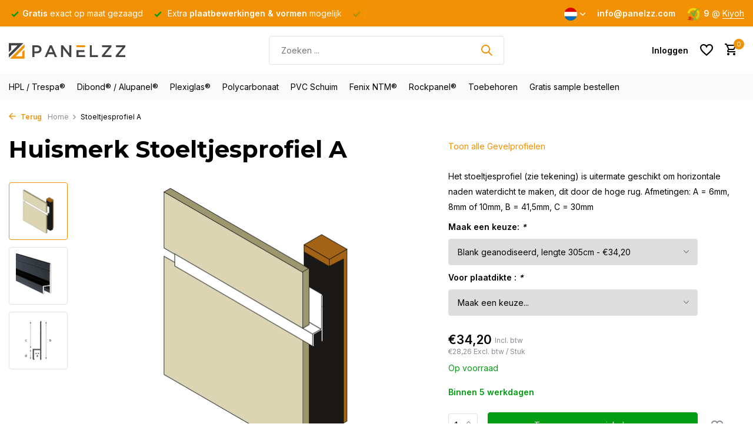

--- FILE ---
content_type: text/html;charset=utf-8
request_url: https://www.panelzz.com/nl/stoeltjesprofiel-a.html
body_size: 15714
content:
<!DOCTYPE html>
<html lang="nl">
  <head>
        <meta charset="utf-8"/>
<!-- [START] 'blocks/head.rain' -->
<!--

  (c) 2008-2026 Lightspeed Netherlands B.V.
  http://www.lightspeedhq.com
  Generated: 21-01-2026 @ 15:25:41

-->
<link rel="canonical" href="https://www.panelzz.com/nl/stoeltjesprofiel-a.html"/>
<link rel="alternate" href="https://www.panelzz.com/nl/index.rss" type="application/rss+xml" title="Nieuwe producten"/>
<meta name="robots" content="noodp,noydir"/>
<meta name="google-site-verification" content="WkKKMyDkKBLwnncIfptLyTSfpNrpd-gFwadXHbylJc8"/>
<meta name="google-site-verification" content="3k4GneDgEhkLkTiEoQP4PktTNeU8hmJp0UcXn5Sx2ks"/>
<meta property="og:url" content="https://www.panelzz.com/nl/stoeltjesprofiel-a.html?source=facebook"/>
<meta property="og:site_name" content="Panelzz"/>
<meta property="og:title" content="Waterdicht Stoeltjesprofiel A voor Optimale Bescherming van Houten Constructies"/>
<meta property="og:description" content="Ontdek het stoeltjesprofiel A voor een eenvoudige en waterdichte afwerking van horizontale naden. Bescherm je houten achterconstructie effectief tegen vocht ..."/>
<meta property="og:image" content="https://cdn.webshopapp.com/shops/223631/files/355087004/huismerk-stoeltjesprofiel-a.jpg"/>
<script src="https://app.dmws.plus/shop-assets/223631/dmws-plus-loader.js?id=9da31a80f07ab0e5e7d3df3ffc7408e2"></script>
<script>
(function(){function t(t,e,r){if("cookie"===t){var n=document.cookie.split(";");for(var o=0;o<n.length;o++){var i=n[o].split("=");if(i[0].trim()===e)return i[1]}}else if("localStorage"===t)return localStorage.getItem(e);else if("jsVariable"===t)return window[e];else console.warn("invalid uid source",t)}function e(e,r,n){var o=document.createElement("script");o.async=!0,o.src=r,e.insertBefore(o,n)}function r(r,n,o,i,a){var c,s=!1;try{var u=navigator.userAgent,f=/Version\/([0-9\._]+)(.*Mobile)?.*Safari.*/.exec(u);f&&parseFloat(f[1])>=16.4&&(c=t(o,i,""),s=!0)}catch(t){console.error(t)}var l=window[a]=window[a]||[];l.push({"gtm.start":(new Date).getTime(),event:"gtm.js"});var g=r+"/VjdRN1E1JmVu.js?tg="+n+(s?"&enableCK=true":"")+(c?"&mcookie="+encodeURIComponent(c):""),d=document.getElementsByTagName("script")[0];e(d.parentNode,g,d)}r('https://tagging.panelzz.com',"M2BDW32","cookie","_taggingmk","dataLayer")})();
</script>
<script src="https://pricepercustomer.cmdcbv.app/public/js/pricePerCustomer-223631.js?v=19&a=pricepercustomer"></script>
<!--[if lt IE 9]>
<script src="https://cdn.webshopapp.com/assets/html5shiv.js?2025-02-20"></script>
<![endif]-->
<!-- [END] 'blocks/head.rain' -->
    <title>Waterdicht Stoeltjesprofiel A voor Optimale Bescherming van Houten Constructies - Panelzz</title>
    <meta name="description" content="Ontdek het stoeltjesprofiel A voor een eenvoudige en waterdichte afwerking van horizontale naden. Bescherm je houten achterconstructie effectief tegen vocht ..." />
    <meta name="keywords" content="Stoeltjesprofiel, dakrandafwerking" />
    <meta http-equiv="X-UA-Compatible" content="IE=edge">
    <meta name="viewport" content="width=device-width, initial-scale=1.0, maximum-scale=5.0, user-scalable=no">
    <meta name="apple-mobile-web-app-capable" content="yes">
    <meta name="apple-mobile-web-app-status-bar-style" content="black">

    <link rel="shortcut icon" href="https://cdn.webshopapp.com/shops/223631/themes/181562/v/1786727/assets/favicon.ico?20230310151305" type="image/x-icon" />
    <link rel="preconnect" href="https://fonts.gstatic.com" />
    <link rel="dns-prefetch" href="https://fonts.gstatic.com">
    <link rel="preconnect" href="https://fonts.googleapis.com">
		<link rel="dns-prefetch" href="https://fonts.googleapis.com">
		<link rel="preconnect" href="https://ajax.googleapis.com">
		<link rel="dns-prefetch" href="https://ajax.googleapis.com">
		<link rel="preconnect" href="https://cdn.webshopapp.com/">
		<link rel="dns-prefetch" href="https://cdn.webshopapp.com/">
    
                        <link rel="preload" href="https://fonts.googleapis.com/css2?family=Inter:wght@300;400;600&family=Montserrat:wght@600;700&display=swap" as="style" />
    <link rel="preload" href="https://cdn.webshopapp.com/shops/223631/themes/181562/assets/bootstrap-min.css?20260108191853" as="style" />
    <link rel="preload" href="https://cdn.webshopapp.com/shops/223631/themes/181562/assets/owl-carousel-min.css?20260108191853" as="style" />
    <link rel="preload" href="https://cdn.jsdelivr.net/npm/@fancyapps/ui/dist/fancybox.css" as="style" />
    <link rel="preload" href="https://cdn.webshopapp.com/assets/gui-2-0.css?2025-02-20" as="style" />
    <link rel="preload" href="https://cdn.webshopapp.com/assets/gui-responsive-2-0.css?2025-02-20" as="style" />
        	<link rel="preload" href="https://cdn.webshopapp.com/shops/223631/themes/181562/assets/icomoon-medium.ttf?20260108191853" as="font" crossorigin>
        <link rel="preload" href="https://cdn.webshopapp.com/shops/223631/themes/181562/assets/style.css?20260108191853" as="style" />
    <link rel="preload" href="https://cdn.webshopapp.com/shops/223631/themes/181562/assets/custom.css?20260108191853" as="style" />
    
    <script src="https://cdn.webshopapp.com/assets/jquery-1-9-1.js?2025-02-20"></script>
    <link rel="preload" href="https://cdn.webshopapp.com/assets/jquery-1-9-1.js?2025-02-20" as="script">
        <link rel="preload" href="https://cdn.webshopapp.com/shops/223631/themes/181562/assets/bootstrap-min.js?20260108191853" as="script">
    <link rel="preload" href="https://cdn.webshopapp.com/assets/gui.js?2025-02-20" as="script">
    <link rel="preload" href="https://cdn.webshopapp.com/assets/gui-responsive-2-0.js?2025-02-20" as="script">
    <link rel="preload" href="https://cdn.webshopapp.com/shops/223631/themes/181562/assets/scripts.js?20260108191853" as="script">
    <link rel="preload" href="https://cdn.webshopapp.com/shops/223631/themes/181562/assets/global.js?20260108191853" as="script">
    
    <meta property="og:title" content="Waterdicht Stoeltjesprofiel A voor Optimale Bescherming van Houten Constructies">
<meta property="og:type" content="website"> 
<meta property="og:site_name" content="Panelzz">
<meta property="og:url" content="https://www.panelzz.com/">
<meta property="og:image" content="https://cdn.webshopapp.com/shops/223631/files/355087004/1000x1000x2/huismerk-stoeltjesprofiel-a.jpg">
<meta name="twitter:title" content="Waterdicht Stoeltjesprofiel A voor Optimale Bescherming van Houten Constructies">
<meta name="twitter:description" content="Ontdek het stoeltjesprofiel A voor een eenvoudige en waterdichte afwerking van horizontale naden. Bescherm je houten achterconstructie effectief tegen vocht ...">
<meta name="twitter:site" content="Panelzz">
<meta name="twitter:card" content="https://cdn.webshopapp.com/shops/223631/themes/181562/assets/logo.png?20260107200543">
<meta name="twitter:image" content="https://cdn.webshopapp.com/shops/223631/themes/181562/assets/share-image.jpg?20260108191853">

<script type="application/ld+json">
  [
        {
      "@context": "https://schema.org/",
      "@type": "BreadcrumbList",
      "itemListElement":
      [
        {
          "@type": "ListItem",
          "position": 1,
          "item": {
            "@id": "https://www.panelzz.com/nl/",
            "name": "Home"
          }
        },
                {
          "@type": "ListItem",
          "position": 2,
          "item":	{
            "@id": "https://www.panelzz.com/nl/stoeltjesprofiel-a.html",
            "name": "Stoeltjesprofiel A"
          }
        }              ]
    },
            {
      "@context": "https://schema.org/",
      "@type": "Product", 
      "name": "Huismerk Stoeltjesprofiel A",
      "url": "https://www.panelzz.com/nl/stoeltjesprofiel-a.html",
      "productID": "59662493",
            "brand": {
        "@type": "Brand",
        "name": "Huismerk"
      },
            "description": "Het stoeltjesprofiel (zie tekening) is uitermate geschikt om horizontale naden waterdicht te maken, dit door de hoge rug.<br />
Afmetingen: A = 6mm, 8mm of 10mm, B = 41,5mm, C = 30mm",      "image": [
            "https://cdn.webshopapp.com/shops/223631/files/355087004/1500x1500x2/huismerk-stoeltjesprofiel-a.jpg",            "https://cdn.webshopapp.com/shops/223631/files/355087004/1500x1500x2/huismerk-stoeltjesprofiel-a.jpg",            "https://cdn.webshopapp.com/shops/223631/files/355087004/1500x1500x2/huismerk-stoeltjesprofiel-a.jpg"            ],
                        "offers": {
        "@type": "Offer",
        "price": "34.20",
        "url": "https://www.panelzz.com/nl/stoeltjesprofiel-a.html",
        "priceValidUntil": "2027-01-21",
        "priceCurrency": "EUR",
                "availability": "https://schema.org/InStock",
        "inventoryLevel": "816"
              }
          },
        {
      "@context": "https://schema.org/",
      "@type": "Organization",
      "url": "https://www.panelzz.com/",
      "name": "Panelzz",
      "legalName": "Panelzz",
      "description": "Ontdek het stoeltjesprofiel A voor een eenvoudige en waterdichte afwerking van horizontale naden. Bescherm je houten achterconstructie effectief tegen vocht ...",
      "logo": "https://cdn.webshopapp.com/shops/223631/themes/181562/assets/logo.png?20260107200543",
      "image": "https://cdn.webshopapp.com/shops/223631/themes/181562/assets/share-image.jpg?20260108191853",
      "contactPoint": {
        "@type": "ContactPoint",
        "contactType": "Customer service",
        "telephone": ""
      },
      "address": {
        "@type": "PostalAddress",
        "streetAddress": "",
        "addressLocality": "",
        "postalCode": "",
        "addressCountry": "NL"
      }
          },
    { 
      "@context": "https://schema.org/", 
      "@type": "WebSite", 
      "url": "https://www.panelzz.com/", 
      "name": "Panelzz",
      "description": "Ontdek het stoeltjesprofiel A voor een eenvoudige en waterdichte afwerking van horizontale naden. Bescherm je houten achterconstructie effectief tegen vocht ...",
      "author": [
        {
          "@type": "Organization",
          "url": "https://www.dmws.nl/",
          "name": "DMWS BV",
          "address": {
            "@type": "PostalAddress",
            "streetAddress": "Wilhelmina plein 25",
            "addressLocality": "Eindhoven",
            "addressRegion": "NB",
            "postalCode": "5611 HG",
            "addressCountry": "NL"
          }
        }
      ]
    }      ]
</script>    
    <link rel="stylesheet" href="https://fonts.googleapis.com/css2?family=Inter:wght@300;400;600&family=Montserrat:wght@600;700&display=swap" type="text/css">
    <link rel="stylesheet" href="https://cdn.webshopapp.com/shops/223631/themes/181562/assets/bootstrap-min.css?20260108191853" type="text/css">
    <link rel="stylesheet" href="https://cdn.webshopapp.com/shops/223631/themes/181562/assets/owl-carousel-min.css?20260108191853" type="text/css">
    <link rel="stylesheet" href="https://cdn.jsdelivr.net/npm/@fancyapps/ui/dist/fancybox.css" type="text/css">
    <link rel="stylesheet" href="https://cdn.webshopapp.com/assets/gui-2-0.css?2025-02-20" type="text/css">
    <link rel="stylesheet" href="https://cdn.webshopapp.com/assets/gui-responsive-2-0.css?2025-02-20" type="text/css">
    <link rel="stylesheet" href="https://cdn.webshopapp.com/shops/223631/themes/181562/assets/style.css?20260108191853" type="text/css">
    <link rel="stylesheet" href="https://cdn.webshopapp.com/shops/223631/themes/181562/assets/custom.css?20260108191853" type="text/css">
  </head>
  <body>
    <aside id="cart" class="sidebar d-flex cart palette-bg-white"><div class="heading d-none d-sm-block"><i class="icon-x close"></i><h3>Mijn winkelwagen</h3></div><div class="heading d-sm-none palette-bg-accent-light mobile"><i class="icon-x close"></i><h3>Mijn winkelwagen</h3></div><div class="filledCart d-none"><ul class="list-cart list-inline mb-0 scrollbar"></ul><div class="totals-wrap"><p data-cart="total">Totaal (<span class="length">0</span>) producten<span class="amount">€0,00</span></p><p data-cart="vat">BTW<span>€0,00</span></p><p class="total" data-cart="grand-total"><b>Totaalbedrag</b><span class="grey">Incl. btw</span><span><b>€0,00</b></span></p></div><div class="continue d-flex align-items-center"><a href="https://www.panelzz.com/nl/cart/" class="button solid cta">Ja, ik wil dit bestellen</a></div><div class="link">Je verzendkosten worden berekend tijdens het afrekenen, afhankelijk van afmetingen en gewicht</div></div><p class="emptyCart align-items-center">U heeft geen artikelen in uw winkelwagen...</p><div class="bottom d-none d-sm-block"><div class="payments d-flex justify-content-center flex-wrap dmws-payments"><div class="d-flex align-items-center justify-content-center"><img class="lazy" src="https://cdn.webshopapp.com/shops/223631/themes/181562/assets/lazy-preload.jpg?20260108191853" data-src="https://cdn.webshopapp.com/assets/icon-payment-ideal.png?2025-02-20" alt="iDEAL" height="16" width="37" /></div><div class="d-flex align-items-center justify-content-center"><img class="lazy" src="https://cdn.webshopapp.com/shops/223631/themes/181562/assets/lazy-preload.jpg?20260108191853" data-src="https://cdn.webshopapp.com/assets/icon-payment-mistercash.png?2025-02-20" alt="Bancontact" height="16" width="37" /></div><div class="d-flex align-items-center justify-content-center"><img class="lazy" src="https://cdn.webshopapp.com/shops/223631/themes/181562/assets/lazy-preload.jpg?20260108191853" data-src="https://cdn.webshopapp.com/assets/icon-payment-directebanking.png?2025-02-20" alt="SOFORT Banking" height="16" width="37" /></div><div class="d-flex align-items-center justify-content-center"><img class="lazy" src="https://cdn.webshopapp.com/shops/223631/themes/181562/assets/lazy-preload.jpg?20260108191853" data-src="https://cdn.webshopapp.com/assets/icon-payment-mastercard.png?2025-02-20" alt="MasterCard" height="16" width="37" /></div><div class="d-flex align-items-center justify-content-center"><img class="lazy" src="https://cdn.webshopapp.com/shops/223631/themes/181562/assets/lazy-preload.jpg?20260108191853" data-src="https://cdn.webshopapp.com/assets/icon-payment-visa.png?2025-02-20" alt="Visa" height="16" width="37" /></div><div class="d-flex align-items-center justify-content-center"><img class="lazy" src="https://cdn.webshopapp.com/shops/223631/themes/181562/assets/lazy-preload.jpg?20260108191853" data-src="https://cdn.webshopapp.com/assets/icon-payment-paypal.png?2025-02-20" alt="PayPal" height="16" width="37" /></div><div class="d-flex align-items-center justify-content-center"><img class="lazy" src="https://cdn.webshopapp.com/shops/223631/themes/181562/assets/lazy-preload.jpg?20260108191853" data-src="https://cdn.webshopapp.com/assets/icon-payment-klarnapaylater.png?2025-02-20" alt="Klarna." height="16" width="37" /></div><div class="d-flex align-items-center justify-content-center"><img class="lazy" src="https://cdn.webshopapp.com/shops/223631/themes/181562/assets/lazy-preload.jpg?20260108191853" data-src="https://cdn.webshopapp.com/assets/icon-payment-banktransfer.png?2025-02-20" alt="Bank transfer" height="16" width="37" /></div><div class="d-flex align-items-center justify-content-center"><img class="lazy" src="https://cdn.webshopapp.com/shops/223631/themes/181562/assets/lazy-preload.jpg?20260108191853" data-src="https://cdn.webshopapp.com/assets/icon-payment-giropay.png?2025-02-20" alt="Giropay" height="16" width="37" /></div><div class="d-flex align-items-center justify-content-center"><img class="lazy" src="https://cdn.webshopapp.com/shops/223631/themes/181562/assets/lazy-preload.jpg?20260108191853" data-src="https://cdn.webshopapp.com/assets/icon-payment-digitalwallet.png?2025-02-20" alt="Digital Wallet" height="16" width="37" /></div><div class="d-flex align-items-center justify-content-center"><img class="lazy" src="https://cdn.webshopapp.com/shops/223631/themes/181562/assets/lazy-preload.jpg?20260108191853" data-src="https://cdn.webshopapp.com/assets/icon-payment-eps.png?2025-02-20" alt="EPS" height="16" width="37" /></div></div></div></aside><aside id="sidereview" class="sidebar d-flex palette-bg-white"><div class="heading d-none d-sm-block"><i class="icon-x close"></i><h3>Schrijf je eigen review voor Stoeltjesprofiel A</h3></div><div class="heading d-sm-none palette-bg-white"><i class="icon-x close"></i><h3>Schrijf je eigen review voor Stoeltjesprofiel A</h3></div><form action="https://www.panelzz.com/nl/account/reviewPost/59662493/" method="post" id="form-review"><input type="hidden" name="key" value="878ba36237d6acb02a6d5b75d4c15010"><label for="review-form-score">How many stars do you give us?</label><div class="d-flex align-items-center stars-wrap"><div class="d-flex align-items-center stars"><i class="icon-star active" data-stars="1"></i><i class="icon-star active" data-stars="2"></i><i class="icon-star active" data-stars="3"></i><i class="icon-star active" data-stars="4"></i><i class="icon-star active" data-stars="5"></i></div><span data-message="1" style="display: none;">Only 1 star?</span><span data-message="2" style="display: none;">Yaay 2 stars.</span><span data-message="3" style="display: none;">3 stars, nice.</span><span data-message="4" style="display: none;">This is not bad.</span><span data-message="5">Fantastic, you give us 5 stars!</span></div><select id="review-form-score" name="score"><option value="1">1 Ster</option><option value="2">2 Ster(ren)</option><option value="3">3 Ster(ren)</option><option value="4">4 Ster(ren)</option><option value="5" selected="selected">5 Ster(ren)</option></select><div><label for="review-form-name">Naam *</label><input id="review-form-name" type="text" name="name" value="" required placeholder="Naam"></div><div><label for="review-form-review">Bericht *</label><textarea id="review-form-review" class="" name="review" required placeholder="Beoordelen"></textarea></div><button type="submit" class="button">Verstuur</button></form></aside><header id="variant-1" class="d-none d-md-block sticky"><div class="topbar palette-bg-accent-light"><div class="container"><div class="row align-items-center justify-content-between"><div class="col-6 col-lg-5 col-xl-6"><div class="usp" data-total="3"><div class="list"><div class="item"><i class="icon-check"></i><b>Scherpe prijzen</b> - direct zichtbaar incl. BTW</div><div class="item"><i class="icon-check"></i><b>Gratis</b> exact op maat gezaagd</div><div class="item"><i class="icon-check"></i> Extra <b>plaatbewerkingen & vormen</b> mogelijk</div></div></div></div><div class="col-6 col-lg-7 col-xl-6 d-flex justify-content-end right"><div class="d-none d-md-block drop-down languages"><div class="current"><img class="lazy" src="https://cdn.webshopapp.com/shops/223631/themes/181562/assets/lazy-preload.jpg?20260108191853" data-src="https://cdn.webshopapp.com/shops/223631/themes/181562/assets/flag-nl.svg?20260108191853" alt="Nederlands" width="22" height="22"><i class="icon-chevron-down"></i></div><div class="drop shadow"><a title="Nederlands" lang="nl" href="https://www.panelzz.com/nl/go/product/59662493" class="d-flex nf"><img class="lazy" src="https://cdn.webshopapp.com/shops/223631/themes/181562/assets/lazy-preload.jpg?20260108191853" data-src="https://cdn.webshopapp.com/shops/223631/themes/181562/assets/flag-nl.svg?20260108191853" alt="Nederlands" width="18" height="18"><span>Nederlands</span></a><a title="Deutsch" lang="de" href="https://www.panelzz.com/de/go/product/59662493" class="d-flex nf"><img class="lazy" src="https://cdn.webshopapp.com/shops/223631/themes/181562/assets/lazy-preload.jpg?20260108191853" data-src="https://cdn.webshopapp.com/shops/223631/themes/181562/assets/flag-de.svg?20260108191853" alt="Deutsch" width="18" height="18"><span>Deutsch</span></a></div></div><div><a href="/cdn-cgi/l/email-protection#e1888f878ea191808f848d9b9bcf828e8c"><b> <span class="__cf_email__" data-cfemail="9df4f3fbf2ddedfcf3f8f1e7e7b3fef2f0">[email&#160;protected]</span></b></a></div><div class="review-widget"><img class="lazy" src="https://cdn.webshopapp.com/shops/223631/themes/181562/assets/lazy-preload.jpg?20260108191853" data-src="https://cdn.webshopapp.com/shops/223631/themes/181562/v/1786790/assets/review-widget.png?20230311092532" alt="Review Logo" height="22" width="22" /><b>9</b><span class="d-none d-lg-inline"> @ <a href="https://www.kiyoh.com/reviews/1044135/panelzz_com?_ga=2.192975402.607887921.1677499416-1065622721.1674076176" target="_blank">Kiyoh</a></span></div></div></div></div></div><div class="sticky"><div class="overlay palette-bg-dark"></div><div class="mainbar palette-bg-white"><div class="container"><div class="row align-items-center justify-content-between"><div class="col-12 d-flex align-items-center justify-content-between"><a href="https://www.panelzz.com/nl/" title="Panelzz. Plaatmaterialen slim combineren, gratis op maat gezaagd." class="logo nf"><img src="https://cdn.webshopapp.com/shops/223631/files/489787739/panelzz-com-logo-vert.svg" alt="Panelzz. Plaatmaterialen slim combineren, gratis op maat gezaagd." width="200" height="61" /></a><form action="https://www.panelzz.com/nl/search/" method="get" role="search" class="formSearch search-form default"><input type="text" name="q" autocomplete="off" value="" aria-label="Zoeken" placeholder="Zoeken ..." /><i class="icon-x"></i><button type="submit" class="search-btn" title="Zoeken"><i class="icon-search"></i></button><div class="search-results palette-bg-white"><div class="heading">Zoekresultaten voor '<span></span>'</div><ul class="list-inline list-results"></ul><ul class="list-inline list-products"></ul><a href="#" class="all">Bekijk alle resultaten</a></div></form><div class="wrap-cart d-flex align-items-center"><div class="drop-down with-overlay account login"><div class="current"><a href="https://www.panelzz.com/nl/account/login/" aria-label="Mijn account" class="nf"><span class="d-lg-none"><i class="icon-account"></i></span><span class="d-none d-lg-block">Inloggen</span></a></div><div class="drop shadow d-none d-md-block"><ul class="list-inline mb-0"><li><i class="icon-check"></i> Betalingsproces sneller doorlopen</li><li><i class="icon-check"></i> Bekijk al jou bestellingen</li><li><i class="icon-check"></i> Bestellingen bekijken en volgen en meer.</li></ul><div class="d-flex align-items-center justify-content-between"><a href="https://www.panelzz.com/nl/account/login/" class="button">Inloggen</a><span>Nieuw? <a href="https://www.panelzz.com/nl/account/register/">Account aanmaken</a></span></div></div></div><div class="drop-down account wishlist"><div class="current"><a href="https://www.panelzz.com/nl/account/login/" aria-label="Verlanglijst" class="nf"><span class="fs0">Verlanglijst</span><i class="icon-wishlist"></i></a></div></div><a href="https://www.panelzz.com/nl/cart/" class="pos-r cart nf"><i class="icon-cart"></i><span class="count">0</span></a></div></div></div></div></div><div class="menubar palette-bg-light"><div class="container"><div class="row"><div class="col-12"><div class="menu d-none d-md-flex align-items-center default default standard "><ul class="list-inline mb-0"><li class="list-inline-item has-sub"><a href="https://www.panelzz.com/nl/hpl-trespa/">HPL / Trespa®</a><ul class="sub palette-bg-white"><li class="has-children"><a href="https://www.panelzz.com/nl/hpl-trespa/hpl/">HPL<i class="icon-chevron-down"></i></a><ul class="subsub palette-bg-white"><li><a href="https://www.panelzz.com/nl/hpl-trespa/hpl/hpl-plaat-wit/">HPL plaat wit</a></li><li><a href="https://www.panelzz.com/nl/hpl-trespa/hpl/hpl-plaat-kleur/">HPL plaat  kleur</a></li></ul></li><li class="has-children"><a href="https://www.panelzz.com/nl/hpl-trespa/trespa/">Trespa® <i class="icon-chevron-down"></i></a><ul class="subsub palette-bg-white"><li><a href="https://www.panelzz.com/nl/hpl-trespa/trespa/trespa-wit/">Trespa® wit</a></li><li><a href="https://www.panelzz.com/nl/hpl-trespa/trespa/trespa-kleur/">Trespa® kleur</a></li></ul></li><li class="has-children"><a href="https://www.panelzz.com/nl/hpl-trespa/trespa-hpl-producten/">Trespa® / HPL Producten<i class="icon-chevron-down"></i></a><ul class="subsub palette-bg-white"><li><a href="https://www.panelzz.com/nl/hpl-trespa/trespa-hpl-producten/hpl-schaamschot/">HPL schaamschot</a></li><li><a href="https://www.panelzz.com/nl/hpl-trespa/trespa-hpl-producten/trespa-hpl-boeistroken/">Trespa® / HPL boeistroken</a></li><li><a href="https://www.panelzz.com/nl/hpl-trespa/trespa-hpl-producten/trespa-hpl-huisnummers/">Trespa® / HPL Huisnummers</a></li><li><a href="https://www.panelzz.com/nl/hpl-trespa/trespa-hpl-producten/hpl-tafelbladen/">HPL tafelbladen</a></li><li><a href="https://www.panelzz.com/nl/hpl-trespa/trespa-hpl-producten/hpl-sportveldborden/">HPL sportveldborden</a></li></ul></li></ul></li><li class="list-inline-item"><a href="https://www.panelzz.com/nl/dibond-alupanel/">Dibond® / Alupanel®</a></li><li class="list-inline-item has-sub"><a href="https://www.panelzz.com/nl/plexiglas/">  Plexiglas®</a><ul class="sub palette-bg-white"><li class=""><a href="https://www.panelzz.com/nl/plexiglas/plexiglas-helder-gegoten/">Plexiglas helder gegoten</a></li><li class=""><a href="https://www.panelzz.com/nl/plexiglas/plexiglas-helder-geextrudeerd/">Plexiglas helder geëxtrudeerd</a></li></ul></li><li class="list-inline-item"><a href="https://www.panelzz.com/nl/polycarbonaat/">Polycarbonaat</a></li><li class="list-inline-item"><a href="https://www.panelzz.com/nl/pvc-schuim/">PVC Schuim</a></li><li class="list-inline-item"><a href="https://www.panelzz.com/nl/fenix-ntm/">Fenix NTM®</a></li><li class="list-inline-item"><a href="https://www.panelzz.com/nl/rockpanel/">Rockpanel®</a></li><li class="list-inline-item has-sub"><a href="https://www.panelzz.com/nl/toebehoren/">Toebehoren</a><ul class="sub palette-bg-white"><li class=""><a href="https://www.panelzz.com/nl/toebehoren/bevestigingsmaterialen/">Bevestigingsmaterialen</a></li><li class="has-children"><a href="https://www.panelzz.com/nl/toebehoren/lijmbenodigdheden/">Lijmbenodigdheden<i class="icon-chevron-down"></i></a><ul class="subsub palette-bg-white"><li><a href="https://www.panelzz.com/nl/toebehoren/lijmbenodigdheden/montagelijm/">Montagelijm</a></li><li><a href="https://www.panelzz.com/nl/toebehoren/lijmbenodigdheden/primers/">Primers</a></li><li><a href="https://www.panelzz.com/nl/toebehoren/lijmbenodigdheden/kitpistolen/">Kitpistolen</a></li></ul></li><li class=""><a href="https://www.panelzz.com/nl/toebehoren/gevelprofielen/">Gevelprofielen</a></li></ul></li><li class="list-inline-item"><a href="https://www.panelzz.com/nl/gratis-sample-bestellen/">Gratis sample bestellen</a></li></ul></div></div></div></div></div></div><div class="spacetop"></div></header><header id="mobile-variant-4" class="d-md-none mobile-header sticky"><div class="overlay palette-bg-dark"></div><div class="top shadow palette-bg-white"><div class="container"><div class="row"><div class="col-12 d-flex align-items-center justify-content-between"><div class="d-md-none mobile-menu"><i class="icon-menu"></i><div class="menu-wrapper"><div class="d-flex align-items-center justify-content-between heading palette-bg-accent-light"><span>Menu</span><i class="icon-x"></i></div><ul class="list-inline mb-0 palette-bg-white"><li class="categories images"><a href="https://www.panelzz.com/nl/catalog/" data-title="categorieën">Categorieën</a><div class="back">Terug naar <span></span></div><ul><li class="has-sub img"><a href="https://www.panelzz.com/nl/hpl-trespa/" class="nf" data-title="hpl / trespa®"><img src="https://cdn.webshopapp.com/shops/223631/files/427845479/30x40x3/image.jpg" alt="HPL / Trespa®" height="40" width="30" />HPL / Trespa®<i class="icon-chevron-down"></i></a><ul class="sub"><li class="has-children"><a href="https://www.panelzz.com/nl/hpl-trespa/hpl/" data-title="hpl">HPL<i class="icon-chevron-down"></i></a><ul class="sub"><li><a href="https://www.panelzz.com/nl/hpl-trespa/hpl/hpl-plaat-wit/" data-title="hpl plaat wit">HPL plaat wit</a></li><li><a href="https://www.panelzz.com/nl/hpl-trespa/hpl/hpl-plaat-kleur/" data-title="hpl plaat  kleur">HPL plaat  kleur</a></li></ul></li><li class="has-children"><a href="https://www.panelzz.com/nl/hpl-trespa/trespa/" data-title="trespa® ">Trespa® <i class="icon-chevron-down"></i></a><ul class="sub"><li><a href="https://www.panelzz.com/nl/hpl-trespa/trespa/trespa-wit/" data-title="trespa® wit">Trespa® wit</a></li><li><a href="https://www.panelzz.com/nl/hpl-trespa/trespa/trespa-kleur/" data-title="trespa® kleur">Trespa® kleur</a></li></ul></li><li class="has-children"><a href="https://www.panelzz.com/nl/hpl-trespa/trespa-hpl-producten/" data-title="trespa® / hpl producten">Trespa® / HPL Producten<i class="icon-chevron-down"></i></a><ul class="sub"><li><a href="https://www.panelzz.com/nl/hpl-trespa/trespa-hpl-producten/hpl-schaamschot/" data-title="hpl schaamschot">HPL schaamschot</a></li><li><a href="https://www.panelzz.com/nl/hpl-trespa/trespa-hpl-producten/trespa-hpl-boeistroken/" data-title="trespa® / hpl boeistroken">Trespa® / HPL boeistroken</a></li><li><a href="https://www.panelzz.com/nl/hpl-trespa/trespa-hpl-producten/trespa-hpl-huisnummers/" data-title="trespa® / hpl huisnummers">Trespa® / HPL Huisnummers</a></li><li><a href="https://www.panelzz.com/nl/hpl-trespa/trespa-hpl-producten/hpl-tafelbladen/" data-title="hpl tafelbladen">HPL tafelbladen</a></li><li><a href="https://www.panelzz.com/nl/hpl-trespa/trespa-hpl-producten/hpl-sportveldborden/" data-title="hpl sportveldborden">HPL sportveldborden</a></li></ul></li></ul></li><li class="img"><a href="https://www.panelzz.com/nl/dibond-alupanel/" class="nf" data-title="dibond® / alupanel®"><img src="https://cdn.webshopapp.com/shops/223631/files/427843692/30x40x3/image.jpg" alt="Dibond® / Alupanel®" height="40" width="30" />Dibond® / Alupanel®</a></li><li class="has-sub img"><a href="https://www.panelzz.com/nl/plexiglas/" class="nf" data-title="  plexiglas®"><img src="https://cdn.webshopapp.com/shops/223631/files/427843930/30x40x3/image.jpg" alt="  Plexiglas®" height="40" width="30" />  Plexiglas®<i class="icon-chevron-down"></i></a><ul class="sub"><li class=""><a href="https://www.panelzz.com/nl/plexiglas/plexiglas-helder-gegoten/" data-title="plexiglas helder gegoten">Plexiglas helder gegoten</a></li><li class=""><a href="https://www.panelzz.com/nl/plexiglas/plexiglas-helder-geextrudeerd/" data-title="plexiglas helder geëxtrudeerd">Plexiglas helder geëxtrudeerd</a></li></ul></li><li class="img"><a href="https://www.panelzz.com/nl/polycarbonaat/" class="nf" data-title="polycarbonaat"><img src="https://cdn.webshopapp.com/shops/223631/files/427844036/30x40x3/image.jpg" alt="Polycarbonaat" height="40" width="30" />Polycarbonaat</a></li><li class="img"><a href="https://www.panelzz.com/nl/pvc-schuim/" class="nf" data-title="pvc schuim"><img src="https://cdn.webshopapp.com/shops/223631/files/427843627/30x40x3/image.jpg" alt="PVC Schuim" height="40" width="30" />PVC Schuim</a></li><li class="img"><a href="https://www.panelzz.com/nl/fenix-ntm/" class="nf" data-title="fenix ntm®"><img src="https://cdn.webshopapp.com/shops/223631/files/161843933/30x40x3/image.jpg" alt="Fenix NTM®" height="40" width="30" />Fenix NTM®</a></li><li class="img"><a href="https://www.panelzz.com/nl/rockpanel/" class="nf" data-title="rockpanel®"><img src="https://cdn.webshopapp.com/shops/223631/files/489798823/30x40x3/image.jpg" alt="Rockpanel®" height="40" width="30" />Rockpanel®</a></li><li class="has-sub img"><a href="https://www.panelzz.com/nl/toebehoren/" class="nf" data-title="toebehoren"><img src="https://cdn.webshopapp.com/shops/223631/files/425303985/30x40x3/image.jpg" alt="Toebehoren" height="40" width="30" />Toebehoren<i class="icon-chevron-down"></i></a><ul class="sub"><li class=""><a href="https://www.panelzz.com/nl/toebehoren/bevestigingsmaterialen/" data-title="bevestigingsmaterialen">Bevestigingsmaterialen</a></li><li class="has-children"><a href="https://www.panelzz.com/nl/toebehoren/lijmbenodigdheden/" data-title="lijmbenodigdheden">Lijmbenodigdheden<i class="icon-chevron-down"></i></a><ul class="sub"><li><a href="https://www.panelzz.com/nl/toebehoren/lijmbenodigdheden/montagelijm/" data-title="montagelijm">Montagelijm</a></li><li><a href="https://www.panelzz.com/nl/toebehoren/lijmbenodigdheden/primers/" data-title="primers">Primers</a></li><li><a href="https://www.panelzz.com/nl/toebehoren/lijmbenodigdheden/kitpistolen/" data-title="kitpistolen">Kitpistolen</a></li></ul></li><li class=""><a href="https://www.panelzz.com/nl/toebehoren/gevelprofielen/" data-title="gevelprofielen">Gevelprofielen</a></li></ul></li><li class="img"><a href="https://www.panelzz.com/nl/gratis-sample-bestellen/" class="nf" data-title="gratis sample bestellen"><img src="https://cdn.webshopapp.com/shops/223631/files/162443843/30x40x3/image.jpg" alt="Gratis sample bestellen" height="40" width="30" />Gratis sample bestellen</a></li></ul></li></ul></div></div><a href="https://www.panelzz.com/nl/" title="Panelzz. Plaatmaterialen slim combineren, gratis op maat gezaagd." class="logo nf"><img src="https://cdn.webshopapp.com/shops/223631/files/489787739/panelzz-com-logo-vert.svg" alt="Panelzz. Plaatmaterialen slim combineren, gratis op maat gezaagd." width="200" height="61" /></a><div class="wrap-cart d-flex align-items-center"><div class="drop-down with-overlay account login"><div class="current"><a href="https://www.panelzz.com/nl/account/login/" aria-label="Mijn account" class="nf"><span class="d-lg-none"><i class="icon-account"></i></span><span class="d-none d-lg-block">Inloggen</span></a></div><div class="drop shadow d-none d-md-block"><ul class="list-inline mb-0"><li><i class="icon-check"></i> Betalingsproces sneller doorlopen</li><li><i class="icon-check"></i> Bekijk al jou bestellingen</li><li><i class="icon-check"></i> Bestellingen bekijken en volgen en meer.</li></ul><div class="d-flex align-items-center justify-content-between"><a href="https://www.panelzz.com/nl/account/login/" class="button">Inloggen</a><span>Nieuw? <a href="https://www.panelzz.com/nl/account/register/">Account aanmaken</a></span></div></div></div><div class="drop-down account wishlist"><div class="current"><a href="https://www.panelzz.com/nl/account/login/" aria-label="Verlanglijst" class="nf"><span class="fs0">Verlanglijst</span><i class="icon-wishlist"></i></a></div></div><a href="https://www.panelzz.com/nl/cart/" class="pos-r cart nf"><i class="icon-cart"></i><span class="count">0</span></a></div></div></div></div></div><div class="sub palette-bg-light"><div class="container"><div class="row align-items-center justify-content-between"><div class="col-12"><div class="search-m big"></div><div class="usp" data-total="3"><div class="list"><div class="item"><i class="icon-check"></i><b>Scherpe prijzen</b> - direct zichtbaar incl. BTW</div><div class="item"><i class="icon-check"></i><b>Gratis</b> exact op maat gezaagd</div><div class="item"><i class="icon-check"></i> Extra <b>plaatbewerkingen & vormen</b> mogelijk</div></div></div></div></div></div></div></header><div id="product-custom-messages"><div class="messages-wrapper"><div class="container pos-r"><div class="messages"></div></div></div></div><nav class="breadcrumbs"><div class="container"><div class="row"><div class="col-12"><ol class="d-flex align-items-center flex-wrap"><li class="accent"><a href="javascript: history.go(-1)"><i class="icon-arrow"></i> Terug</a></li><li class="item icon"><a href="https://www.panelzz.com/nl/">Home <i class="icon-chevron-down"></i></a></li><li class="item">Stoeltjesprofiel A</li></ol></div></div></div></nav><script data-cfasync="false" src="/cdn-cgi/scripts/5c5dd728/cloudflare-static/email-decode.min.js"></script><script>
  document.addEventListener("DOMContentLoaded", function () {
    const originalGetParameters = [];
    const customFields = {"7425086":{"id":"7425086","type":"select","required":true,"max_chars":false,"title":"Voor plaatdikte ","value":false,"values":{"62221351":{"id":"62221351","price":false,"percentage":0,"title":"6 mm","value":false},"62221352":{"id":"62221352","price":false,"percentage":0.04,"title":"8 mm","value":false},"62221353":{"id":"62221353","price":false,"percentage":0.08,"title":"10 mm","value":false}}}};
  
  	let getParameters = {};
  	Object.entries(originalGetParameters).forEach(function([key, val]){
      getParameters[key.toLowerCase()] = val;
    });
  
  	  
    //NL veldnamen Lengte & Breedte
    //DE veldnamen Länge & Breite
    function setCustomFieldFromParams() {
      for (const customFieldId in customFields) {
        const fieldTitle = customFields[customFieldId].title.toLowerCase().trim();
        for (const param in getParameters) {
          const paramName = param.toLowerCase();
          if (fieldTitle.startsWith(paramName)) {
            const element = document.getElementById('product_configure_custom_' + customFieldId);
            if (element) {
              element.value = getParameters[param];
            }
          }
        }
      }
    }
    setCustomFieldFromParams();
  });
</script><div class="popup custom images"><div class="container"><div class="wrap d-flex"><i class="icon-x"></i><div class="content"><div class="slider owl-carousel dots"><div class="image d-flex align-items-center justify-content-center"><img 
                     alt="Huismerk Stoeltjesprofiel A"
                     title="Huismerk Stoeltjesprofiel A"
                     class="lazy owl-lazy"
                     src="https://cdn.webshopapp.com/shops/223631/themes/181562/assets/lazy-preload.jpg?20260108191853"
                     data-src="https://cdn.webshopapp.com/shops/223631/files/355087004/1280x1000x3/huismerk-stoeltjesprofiel-a.jpg"
                     data-srcset="https://cdn.webshopapp.com/shops/223631/files/355087004/1280x1000x3/huismerk-stoeltjesprofiel-a.jpg 1x, https://cdn.webshopapp.com/shops/223631/files/355087004/2560x2000x3/huismerk-stoeltjesprofiel-a.jpg 2x"
                     data-sizes="1280w"
                     width="1280"
                     height="1000"
                   /></div><div class="image d-flex align-items-center justify-content-center"><img 
                     alt="Huismerk Stoeltjesprofiel A"
                     title="Huismerk Stoeltjesprofiel A"
                     class="lazy owl-lazy"
                     src="https://cdn.webshopapp.com/shops/223631/themes/181562/assets/lazy-preload.jpg?20260108191853"
                     data-src="https://cdn.webshopapp.com/shops/223631/files/355087017/1280x1000x3/huismerk-stoeltjesprofiel-a.jpg"
                     data-srcset="https://cdn.webshopapp.com/shops/223631/files/355087017/1280x1000x3/huismerk-stoeltjesprofiel-a.jpg 1x, https://cdn.webshopapp.com/shops/223631/files/355087017/2560x2000x3/huismerk-stoeltjesprofiel-a.jpg 2x"
                     data-sizes="1280w"
                     width="1280"
                     height="1000"
                   /></div><div class="image d-flex align-items-center justify-content-center"><img 
                     alt="Huismerk Stoeltjesprofiel A"
                     title="Huismerk Stoeltjesprofiel A"
                     class="lazy owl-lazy"
                     src="https://cdn.webshopapp.com/shops/223631/themes/181562/assets/lazy-preload.jpg?20260108191853"
                     data-src="https://cdn.webshopapp.com/shops/223631/files/355087125/1280x1000x3/huismerk-stoeltjesprofiel-a.jpg"
                     data-srcset="https://cdn.webshopapp.com/shops/223631/files/355087125/1280x1000x3/huismerk-stoeltjesprofiel-a.jpg 1x, https://cdn.webshopapp.com/shops/223631/files/355087125/2560x2000x3/huismerk-stoeltjesprofiel-a.jpg 2x"
                     data-sizes="1280w"
                     width="1280"
                     height="1000"
                   /></div></div><h3>Stoeltjesprofiel A</h3><div class="link"><i class="icon-arrow"></i> Terug naar Product</div></div></div></div></div><article id="product"><div class="container"><div class="row content"><div class="col-12 col-md-6 col-lg-7"><h1 class="h1">Huismerk Stoeltjesprofiel A</h1><div class="images d-flex fullwidth"><div class="thumbs d-none d-md-block"><div class="wrap"><div class="owl-carousel"><div class="item"><img 
                         alt="Huismerk Stoeltjesprofiel A"
                         title="Huismerk Stoeltjesprofiel A"
                         class="lazy owl-lazy"
                         src="https://cdn.webshopapp.com/shops/223631/themes/181562/assets/lazy-preload.jpg?20260108191853"
                         data-src="https://cdn.webshopapp.com/shops/223631/files/355087004/78x78x2/huismerk-stoeltjesprofiel-a.jpg"
                         data-srcset="https://cdn.webshopapp.com/shops/223631/files/355087004/78x78x2/huismerk-stoeltjesprofiel-a.jpg 1x, https://cdn.webshopapp.com/shops/223631/files/355087004/156x156x2/huismerk-stoeltjesprofiel-a.jpg 2x"
                         data-sizes="78w"
                         width="78"
                         height="78"
                       /></div><div class="item"><img 
                         alt="Huismerk Stoeltjesprofiel A"
                         title="Huismerk Stoeltjesprofiel A"
                         class="lazy owl-lazy"
                         src="https://cdn.webshopapp.com/shops/223631/themes/181562/assets/lazy-preload.jpg?20260108191853"
                         data-src="https://cdn.webshopapp.com/shops/223631/files/355087017/78x78x2/huismerk-stoeltjesprofiel-a.jpg"
                         data-srcset="https://cdn.webshopapp.com/shops/223631/files/355087017/78x78x2/huismerk-stoeltjesprofiel-a.jpg 1x, https://cdn.webshopapp.com/shops/223631/files/355087017/156x156x2/huismerk-stoeltjesprofiel-a.jpg 2x"
                         data-sizes="78w"
                         width="78"
                         height="78"
                       /></div><div class="item"><img 
                         alt="Huismerk Stoeltjesprofiel A"
                         title="Huismerk Stoeltjesprofiel A"
                         class="lazy owl-lazy"
                         src="https://cdn.webshopapp.com/shops/223631/themes/181562/assets/lazy-preload.jpg?20260108191853"
                         data-src="https://cdn.webshopapp.com/shops/223631/files/355087125/78x78x2/huismerk-stoeltjesprofiel-a.jpg"
                         data-srcset="https://cdn.webshopapp.com/shops/223631/files/355087125/78x78x2/huismerk-stoeltjesprofiel-a.jpg 1x, https://cdn.webshopapp.com/shops/223631/files/355087125/156x156x2/huismerk-stoeltjesprofiel-a.jpg 2x"
                         data-sizes="78w"
                         width="78"
                         height="78"
                       /></div></div></div></div><div class="images-wrap"><div class="slider owl-carousel dots"><div class="image d-flex align-items-center justify-content-center"><img 
                         alt="Huismerk Stoeltjesprofiel A"
                         title="Huismerk Stoeltjesprofiel A"
                         class="lazy owl-lazy"
                         src="https://cdn.webshopapp.com/shops/223631/themes/181562/assets/lazy-preload.jpg?20260108191853"
                         data-src="https://cdn.webshopapp.com/shops/223631/files/355087004/600x465x3/huismerk-stoeltjesprofiel-a.jpg"
                         data-srcset="https://cdn.webshopapp.com/shops/223631/files/355087004/600x465x3/huismerk-stoeltjesprofiel-a.jpg 1x, https://cdn.webshopapp.com/shops/223631/files/355087004/1200x930x3/huismerk-stoeltjesprofiel-a.jpg 2x"
                         data-sizes="600w"
                         width="600"
                         height="465"
                       /></div><div class="image d-flex align-items-center justify-content-center"><img 
                         alt="Huismerk Stoeltjesprofiel A"
                         title="Huismerk Stoeltjesprofiel A"
                         class="lazy owl-lazy"
                         src="https://cdn.webshopapp.com/shops/223631/themes/181562/assets/lazy-preload.jpg?20260108191853"
                         data-src="https://cdn.webshopapp.com/shops/223631/files/355087017/600x465x3/huismerk-stoeltjesprofiel-a.jpg"
                         data-srcset="https://cdn.webshopapp.com/shops/223631/files/355087017/600x465x3/huismerk-stoeltjesprofiel-a.jpg 1x, https://cdn.webshopapp.com/shops/223631/files/355087017/1200x930x3/huismerk-stoeltjesprofiel-a.jpg 2x"
                         data-sizes="600w"
                         width="600"
                         height="465"
                       /></div><div class="image d-flex align-items-center justify-content-center"><img 
                         alt="Huismerk Stoeltjesprofiel A"
                         title="Huismerk Stoeltjesprofiel A"
                         class="lazy owl-lazy"
                         src="https://cdn.webshopapp.com/shops/223631/themes/181562/assets/lazy-preload.jpg?20260108191853"
                         data-src="https://cdn.webshopapp.com/shops/223631/files/355087125/600x465x3/huismerk-stoeltjesprofiel-a.jpg"
                         data-srcset="https://cdn.webshopapp.com/shops/223631/files/355087125/600x465x3/huismerk-stoeltjesprofiel-a.jpg 1x, https://cdn.webshopapp.com/shops/223631/files/355087125/1200x930x3/huismerk-stoeltjesprofiel-a.jpg 2x"
                         data-sizes="600w"
                         width="600"
                         height="465"
                       /></div></div></div></div><div class="tabs d-none d-md-block"><ul class="d-none d-md-flex align-items-center flex-wrap nav"><li><a href="#description" class="active">Productomschrijving</a></li><li><a href="#specs">Productspecificaties</a></li></ul><div id="description" class="description"><b class="d-md-none">Productomschrijving<i class="icon-chevron-down d-md-none"></i></b><div class="main">Het stoeltjesprofiel A is speciaal ontworpen voor een waterdichte afwerking van horizontale naden. Dankzij de hoge rug wordt vocht effectief geweerd, wat de houten achterconstructie optimaal beschermt. Voor een volledig waterdicht systeem combineer je het profiel met EPDM voegband op het verticale regelwerk.
De montage is eenvoudig: je schuift het...</div><div class="main d-none"><p>Het stoeltjesprofiel A is speciaal ontworpen voor een waterdichte afwerking van horizontale naden. Dankzij de hoge rug wordt vocht effectief geweerd, wat de houten achterconstructie optimaal beschermt. Voor een volledig waterdicht systeem combineer je het profiel met EPDM voegband op het verticale regelwerk.</p><p>De montage is eenvoudig: je schuift het profiel over de onderste plaat, waarna de bovenliggende plaat de rug vastklemt.</p></div><div class="link mt-3">Toon meer <i class="icon-chevron-down"></i></div><div class="link less d-none">Toon minder <i class="icon-chevron-down"></i></div></div><div id="specs" class="specs dmws-specs"><h3>Productspecificaties<i class="icon-chevron-down d-md-none"></i></h3><div><dl><div class=""><dt>Kleur</dt><dd>Diverse RAL kleuren</dd></div><div class=""><dt>Profieltype</dt><dd>Binnenhoek / buitenhoek / start</dd></div><div class=""><dt>Geschikt voor dikte</dt><dd>6–10 mm</dd></div><div class=""><dt>Lengte</dt><dd>3050 mm</dd></div><div class="hidden d-none"><dt>Materiaal</dt><dd>Aluminium</dd></div><div class="hidden d-none"><dt>Afwerking</dt><dd>Geanodiseerd / Gepoedercoat in RAL</dd></div></dl><div class="link">Toon meer <i class="icon-chevron-down"></i></div><div class="link less d-none">Toon minder <i class="icon-chevron-down"></i></div></div></div></div></div><div class="col-12 col-md-6 col-lg-5 sidebar"><div class="column-wrap sticky"><div class="meta d-flex align-items-center flex-wrap"><a href="https://www.panelzz.com/nl/toebehoren/gevelprofielen/" class="link">Toon alle Gevelprofielen</a></div><div class="short-desc">Het stoeltjesprofiel (zie tekening) is uitermate geschikt om horizontale naden waterdicht te maken, dit door de hoge rug.
Afmetingen: A = 6mm, 8mm of 10mm, B = 41,5mm, C = 30mm</div><form action="https://www.panelzz.com/nl/cart/add/114784241/" id="product_configure_form" method="post" class="openCart "><input type="hidden" name="bundle_id" id="product_configure_bundle_id" value=""><div class="product-configure"><div class="product-configure-variants"  aria-label="Select an option of the product. This will reload the page to show the new option." role="region"><label for="product_configure_variants">Maak een keuze: <em aria-hidden="true">*</em></label><select name="variant" id="product_configure_variants" onchange="document.getElementById('product_configure_form').action = 'https://www.panelzz.com/nl/product/variants/59662493/'; document.getElementById('product_configure_form').submit();" aria-required="true"><option value="114784241" selected="selected">Blank geanodiseerd, lengte 305cm - €34,20</option><option value="235729600">RAL7016, lengte 305cm - €51,20</option><option value="235729690">RAL9005, lengte 305cm - €51,20</option><option value="235729702">RAL9010, lengte 305cm - €51,20</option></select><div class="product-configure-clear"></div></div><div class="product-configure-custom" role="region" aria-label="Product configurations"><div class="product-configure-custom-option" ><label for="product_configure_custom_7425086" id="gui-product-custom-field-title-7425086">Voor plaatdikte : <em aria-hidden="true">*</em></label><select name="custom[7425086]" id="product_configure_custom_7425086" aria-required="true"><option value="" disabled="disabled" selected="selected">Maak een keuze...</option><option value="62221351">6 mm</option><option value="62221352">8 mm (+4%)</option><option value="62221353">10 mm (+8%)</option></select><div class="product-configure-clear"></div></div></div></div><div class="price"><div class="d-flex align-items-center flex-wrap"><span class="current">€34,20</span><div class="vat">Incl. btw</div></div><div class="legal"><div class="unit-price"><span class="p">€28,26</span> Excl. btw / <span class="u">Stuk</span></div></div></div><div class="stock instock">
                                                                      Op voorraad
                                                                </div><b class="delivery">Binnen 5 werkdagen</b><div class="actions d-flex align-items-center"><label class="d-none" for="qty-59662493">Aantal</label><input type="number" name="quantity" data-field="quantity" value="1" min="1"  max="10000" id="qty-59662493" /><a href="javascript:;" onclick="$('#product_configure_form').submit();" class="button cta solid" aria-label="Toevoegen">Toevoegen aan winkelwagen</a><a href="https://www.panelzz.com/nl/account/login/" class="add-to-wishlist" aria-label="Verlanglijst"><i class="icon-wishlist"></i></a></div></form><div class="d-flex align-items-center"><div class="share"><ul class="d-flex align-items-center"><li class="mail"><a href="/cdn-cgi/l/email-protection#[base64]"><i class="icon-email"></i></a></li><li class="fb"><a onclick="return !window.open(this.href,'Stoeltjesprofiel A', 'width=500,height=500')" target="_blank" rel="noopener" href="https://www.facebook.com/sharer/sharer.php?u=https://www.panelzz.com/nl/stoeltjesprofiel-a.html"><i class="icon-facebook"></i></a></li><li class="tw"><a onclick="return !window.open(this.href,'Stoeltjesprofiel A', 'width=500,height=500')" target="_blank" rel="noopener" href="https://twitter.com/home?status=https://www.panelzz.com/nl/stoeltjesprofiel-a.html"><i class="icon-twitter"></i></a></li><li class="whatsapp"><a href="https://api.whatsapp.com/send?text=Stoeltjesprofiel A%3A+https://www.panelzz.com/nl/stoeltjesprofiel-a.html" target="_blank" rel="noopener"><i class="icon-whatsapp"></i></a></li><li class="pinterest"><a onclick="return !window.open(this.href,'Stoeltjesprofiel A', 'width=500,height=500')" target="_blank" rel="noopener" href="https://pinterest.com/pin/create/button/?url=https://www.panelzz.com/nl/stoeltjesprofiel-a.html&description=Het stoeltjesprofiel (zie tekening) is uitermate geschikt om horizontale naden waterdicht te maken, dit door de hoge rug.<br />
Afmetingen: A = 6mm, 8mm of 10mm, B = 41,5mm, C = 30mm"><i class="icon-pinterest"></i></a></li></ul><div class="text d-flex align-items-center"><i class="icon-share"></i> Delen</div></div></div><div id="dmws-p_w8g6kv_product-connector"><h4>This product is available in the following variants:</h4><div class="dmws-p_w8g6kv_product-connector--slider-wrapper" data-product-url="https://www.panelzz.com/nl/stoeltjesprofiel-a.html?format=json" data-url="https://www.panelzz.com/nl/search/dmws-p_w8g6kv_searchterm/page1.ajax?limit=100"><div class="dmws-p_w8g6kv_product-connector--owl-carrousel"></div></div></div></div></div></div></div></article><article class="lastviewed"><div class="container"><div class="d-flex justify-content-between pos-r"><h4 class="h3">Recent bekeken</h4></div><div class="row slider-recent-products scrollbar"><div class="product col-6 col-md-4 col-lg-3  variant-2" data-url="https://www.panelzz.com/nl/stoeltjesprofiel-a.html"><div class="wrap d-flex flex-column"><a href="https://www.panelzz.com/nl/account/" class="add-to-wishlist" aria-label="Verlanglijst"><i class="icon-wishlist"></i></a><div class="image-wrap d-flex justify-content-center"><a href="https://www.panelzz.com/nl/stoeltjesprofiel-a.html" title="Huismerk Stoeltjesprofiel A" class="nf"><img 
             alt="Huismerk Stoeltjesprofiel A"
             title="Huismerk Stoeltjesprofiel A"
             class="lazy"
             src="https://cdn.webshopapp.com/shops/223631/themes/181562/assets/lazy-preload.jpg?20260108191853"
             data-src="https://cdn.webshopapp.com/shops/223631/files/355087004/285x255x2/huismerk-stoeltjesprofiel-a.jpg"
             data-srcset="https://cdn.webshopapp.com/shops/223631/files/355087004/285x255x2/huismerk-stoeltjesprofiel-a.jpg 1x, https://cdn.webshopapp.com/shops/223631/files/355087004/570x510x2/huismerk-stoeltjesprofiel-a.jpg 2x"
             data-sizes="285w"
             width="285"
             height="255"
             data-fill="2"
           /></a></div><a href="https://www.panelzz.com/nl/brands/huismerk/" class="brand">Huismerk</a><a href="https://www.panelzz.com/nl/stoeltjesprofiel-a.html" title="Huismerk Stoeltjesprofiel A" class="h4">Stoeltjesprofiel A</a><div class="data d-flex"><div class="stock d-flex flex-column justify-content-center"><div class="inventory instock">Op voorraad</div><div class="shipment"></div></div><div class="prices d-flex flex-wrap align-items-center"><span class="price">€34,20 </span><span class="vat">Incl. btw</span><div class="legal"><div class="unit-price"><span class="p">€28,26</span> Excl. btw / <span class="u">Stuk</span></div></div></div></div></div></div></div></div></article><style>
  #product_configure_form .button.disabled {
   pointer-events: none!important; 
  }
  .sample-limit-message {
    margin-bottom: -5px;
    color: #c00;
    font-size: 0.9rem;
    margin-top: 17px;
  }
</style><script data-cfasync="false" src="/cdn-cgi/scripts/5c5dd728/cloudflare-static/email-decode.min.js"></script><script>
(function () {

  const ADD_BUTTON_SELECTOR = '#product_configure_form a.button';
  const MESSAGE_CLASS = 'sample-limit-message';
  const limit_message = 'Je kunt maximaal 3 samples bestellen.';
  // woorden die een sample representeren in verschillende talen
  const SAMPLE_KEYWORDS = ['sample', 'muster', 'kostenlose'];

  async function updateSamplesFromServer() {
    try {
      // Strip alle query params en hashes
      const baseUrl = window.location.origin + window.location.pathname;
      const jsonUrl = baseUrl + '?format=json';

      const response = await fetch(jsonUrl);
      const json = await response.json();

      const products = (json.page && json.page.cart && json.page.cart.products)
        ? json.page.cart.products
        : [];

      let sampleCount = 0;

      products.forEach(product => {
        const title = (product.title || '').toLowerCase();

        if (SAMPLE_KEYWORDS.some(word => title.includes(word))) {
          // quantity altijd naar nummer casten
          const qty = Number(product.quantity) || 0;
          sampleCount += qty;
        }
      });


      const btn = document.querySelector(ADD_BUTTON_SELECTOR);
      if (!btn) return;

      const actionsWrapper = btn.closest('.actions');
      if (!actionsWrapper) return;

      // Zoek naar bestaande message-span
      let msgSpan = actionsWrapper.previousElementSibling;
      if (!(msgSpan && msgSpan.classList && msgSpan.classList.contains(MESSAGE_CLASS))) {
        msgSpan = document.createElement('span');
        msgSpan.className = MESSAGE_CLASS;
        msgSpan.style.display = 'none';
        msgSpan.textContent = limit_message;
        actionsWrapper.parentElement.insertBefore(msgSpan, actionsWrapper);
      }

      if (sampleCount >= 3) {
        btn.classList.add('disabled');
        msgSpan.style.display = 'block';
      } else {
        btn.classList.remove('disabled');
        msgSpan.style.display = 'none';
      }

    } catch (e) {
      console.error('Error updating samples:', e);
    }
  }

  window.updateSamplesFromServer = updateSamplesFromServer;
  updateSamplesFromServer();

})();
</script><footer id="footer"><div class="footer-top palette-bg-accent-light"><div class="container"><div class="row"><div class="col-6 col-md-3 image"><img class="lazy" src="https://cdn.webshopapp.com/shops/223631/themes/181562/assets/lazy-preload.jpg?20260108191853" data-src="https://cdn.webshopapp.com/shops/223631/themes/181562/v/1787591/assets/service-image.png?20230311111540" alt="Panelzz Service" height="270" width="320" /></div><div class="col-6 col-md-3"><div class="h4">Vragen of advies nodig ? </div><p><b><a href="tel:+31 85 489 0204"></a>+31 85 489 0204</b><br> ma t/m vr 09:00-17:00<br><br><a href="/cdn-cgi/l/email-protection#4c25222a230c3c2d2229203636622f2321"><span class="__cf_email__" data-cfemail="0861666e67487869666d647272266b6765">[email&#160;protected]</span></a></p></div><div class="col-12 col-sm-6 col-md-3"><div class="h4">Beoordelingen</div><div class="review-widget big d-flex align-items-center text-left"><span class="score">9<img class="lazy" src="https://cdn.webshopapp.com/shops/223631/themes/181562/assets/lazy-preload.jpg?20260108191853" data-src="https://cdn.webshopapp.com/shops/223631/themes/181562/v/1786790/assets/review-widget.png?20230311092532" alt="Review Logo" /></span><span>Wij scoren een <b>9</b> op <a target="_blank" href="https://www.kiyoh.com/reviews/1044135/panelzz_com?_ga=2.192975402.607887921.1677499416-1065622721.1674076176">Kiyoh</a></span></div></div><div class="col-12 col-sm-6 col-md-3"><div class="h4">Socials</div><div class="d-flex socials"><a href="https://www.facebook.com/panelzzcom" target="_blank" rel="noopener" aria-label="Facebook"><i class="icon-facebook"></i></a><a href="https://www.youtube.com/channel/UCrHV6sCbyOD7t9s6QjjaZDw" target="_blank" rel="noopener" aria-label="Youtube"><i class="icon-youtube"></i></a><a href="https://www.linkedin.com/company/panelzz/about/" target="_blank" rel="noopener" aria-label="Linkedin"><svg version="1.1" xmlns="http://www.w3.org/2000/svg" width="16" height="16" viewBox="0 0 512 512"><title>linkedin2</title><g id="icomoon-ignore"></g><path fill="#FFFFFF" d="M464 0h-416c-26.4 0-48 21.6-48 48v416c0 26.4 21.6 48 48 48h416c26.4 0 48-21.6 48-48v-416c0-26.4-21.6-48-48-48zM192 416h-64v-224h64v224zM160 160c-17.7 0-32-14.3-32-32s14.3-32 32-32c17.7 0 32 14.3 32 32s-14.3 32-32 32zM416 416h-64v-128c0-17.7-14.3-32-32-32s-32 14.3-32 32v128h-64v-224h64v39.7c13.2-18.1 33.4-39.7 56-39.7 39.8 0 72 35.8 72 80v144z"></path></svg></a></div></div></div></div></div><div class="footer-wrap palette-bg-white"><div class="container"><div class="row"><div class="col-12 col-md-3"><div class="h4">Klantenservice<i class="icon-chevron-down d-md-none"></i></div><ul class="list-inline"><li><a href="https://www.panelzz.com/nl/service/about/" title="Welkom bij Panelzz" >Welkom bij Panelzz</a></li><li><a href="https://www.panelzz.com/nl/service/hoe-werkt-t/" title="Hoe werkt het?" >Hoe werkt het?</a></li><li><a href="https://www.panelzz.com/nl/service/maatwerk/" title="Maatwerk &amp; Plaatbewerking" >Maatwerk &amp; Plaatbewerking</a></li><li><a href="https://www.panelzz.com/nl/service/payment-methods/" title="Betaalmethoden" >Betaalmethoden</a></li><li><a href="https://www.panelzz.com/nl/service/shipping-returns/" title="Verzenden &amp; Retourneren" >Verzenden &amp; Retourneren</a></li><li><a href="https://www.panelzz.com/nl/service/" title="Veel gestelde vragen" >Veel gestelde vragen</a></li><li><a href="https://www.panelzz.com/nl/service/duurzaamheid/" title="Duurzaamheid" >Duurzaamheid</a></li><li><a href="https://www.panelzz.com/nl/service/productconfigurator/" title="Productconfigurator" >Productconfigurator</a></li><li><a href="https://www.panelzz.com/nl/service/verbruiksindicator/" title="Verbruiksindicator toebehoren" >Verbruiksindicator toebehoren</a></li><li><a href="https://www.panelzz.com/nl/service/general-terms-conditions/" title="Algemene voorwaarden" >Algemene voorwaarden</a></li><li><a href="https://www.panelzz.com/nl/service/disclaimer/" title="Disclaimer &amp; Privacy Policy" >Disclaimer &amp; Privacy Policy</a></li><li><a href="https://www.panelzz.com/nl/sitemap/" title="Sitemap" >Sitemap</a></li></ul></div><div class="col-12 col-md-3"><div class="h4">Mijn Account<i class="icon-chevron-down d-md-none"></i></div><div><p>Log hier in voor jou bestelling geschiedenis</p><ul class="list-inline"><li><a href="https://www.panelzz.com/nl/account/login/">Inloggen</a></li><li><a href="https://www.panelzz.com/nl/account/register/">Account aanmaken</a></li></ul></div></div><div class="col-12 col-md-3 information"><div class="h4">Informatie<i class="icon-chevron-down d-md-none"></i></div><ul class="list-inline"><li><a href="https://www.panelzz.com/nl/service/about/" title="Welkom bij panelzz">Welkom bij panelzz</a></li><li><a href="https://www.panelzz.com/nl/service/hoe-werkt-t/" title="Hoe werkt het? ">Hoe werkt het? </a></li><li><a href="https://www.panelzz.com/nl/service/maatwerk/" title="Maatwerk &amp; Plaatbewerking">Maatwerk &amp; Plaatbewerking</a></li><li><a href="https://www.panelzz.com/nl/service/verbruiksindicator/" title="Verbruiksindicator toebehoren">Verbruiksindicator toebehoren</a></li></ul></div><div class="col-12 col-md-3"><div class="h4">Keurmerken</div><div><div class="hallmarks d-flex align-items-center"><a href="https://www.keurmerk.info/nl/consumenten/webwinkel/?key=13960" title="Webshop keurmerk" target="_blank" rel="noopener"><img class="lazy" src="https://cdn.webshopapp.com/shops/223631/themes/181562/assets/lazy-preload.jpg?20260108191853" data-src="https://cdn.webshopapp.com/shops/223631/files/425305273/webshop-keurmerk.png" alt="Webshop keurmerk" title="Webshop keurmerk"  width="45" height="45" /></a><a href="https://www.cloudflare.com" title="Secure SSL connection" target="_blank" rel="noopener"><img class="lazy" src="https://cdn.webshopapp.com/shops/223631/themes/181562/assets/lazy-preload.jpg?20260108191853" data-src="https://cdn.webshopapp.com/shops/223631/files/424865436/security-ssl.svg" alt="Secure SSL connection" title="Secure SSL connection"  width="45" height="45" /></a><a href="https://nl.norton.com" title="Norton Internet Security" target="_blank" rel="noopener"><img class="lazy" src="https://cdn.webshopapp.com/shops/223631/themes/181562/assets/lazy-preload.jpg?20260108191853" data-src="https://cdn.webshopapp.com/shops/223631/files/424865435/security-norton.svg" alt="Norton Internet Security" title="Norton Internet Security"  width="45" height="45" /></a><a href="https://www.w3.org/standards" title="Developed according to W3C standards" target="_blank" rel="noopener"><img class="lazy" src="https://cdn.webshopapp.com/shops/223631/themes/181562/assets/lazy-preload.jpg?20260108191853" data-src="https://cdn.webshopapp.com/shops/223631/files/424865434/security-w3c.svg" alt="Developed according to W3C standards" title="Developed according to W3C standards"  width="45" height="45" /></a></div><p>Wij zijn lid van Webshop Keurmerk, zo ben je altijd <b>verzekerd voor je aankoop!</b></p></div></div></div><hr class="full-width" /></div><div class="copyright-payment"><div class="container"><div class="row align-items-center"><div class="col-12 col-md-4 d-flex align-items-center"><! -- <img class="lazy small-logo" src="https://cdn.webshopapp.com/shops/223631/themes/181562/assets/lazy-preload.jpg?20260108191853" data-src="https://cdn.webshopapp.com/shops/223631/themes/181562/v/1787594/assets/logo-footer.png?20230311111753" alt="Copyright logo" height="15" width="15" /><p class="copy dmws-copyright">© 2026 Panelzz</p></div><div class="col-4 text-center d-none d-md-block"><div class="review-widget big d-flex align-items-center text-left"><span class="score">9<img class="lazy" src="https://cdn.webshopapp.com/shops/223631/themes/181562/assets/lazy-preload.jpg?20260108191853" data-src="https://cdn.webshopapp.com/shops/223631/themes/181562/v/1786790/assets/review-widget.png?20230311092532" alt="Review Logo" /></span><span>Wij scoren een <b>9</b> op <a target="_blank" href="https://www.kiyoh.com/reviews/1044135/panelzz_com?_ga=2.192975402.607887921.1677499416-1065622721.1674076176">Kiyoh</a></span></div></div><div class="col-12 col-md-4"><div class="payments d-flex justify-content-center flex-wrap dmws-payments"><div class="d-flex align-items-center justify-content-center"><img class="lazy" src="https://cdn.webshopapp.com/shops/223631/themes/181562/assets/lazy-preload.jpg?20260108191853" data-src="https://cdn.webshopapp.com/assets/icon-payment-ideal.png?2025-02-20" alt="iDEAL" height="16" width="37" /></div><div class="d-flex align-items-center justify-content-center"><img class="lazy" src="https://cdn.webshopapp.com/shops/223631/themes/181562/assets/lazy-preload.jpg?20260108191853" data-src="https://cdn.webshopapp.com/assets/icon-payment-mistercash.png?2025-02-20" alt="Bancontact" height="16" width="37" /></div><div class="d-flex align-items-center justify-content-center"><img class="lazy" src="https://cdn.webshopapp.com/shops/223631/themes/181562/assets/lazy-preload.jpg?20260108191853" data-src="https://cdn.webshopapp.com/assets/icon-payment-directebanking.png?2025-02-20" alt="SOFORT Banking" height="16" width="37" /></div><div class="d-flex align-items-center justify-content-center"><img class="lazy" src="https://cdn.webshopapp.com/shops/223631/themes/181562/assets/lazy-preload.jpg?20260108191853" data-src="https://cdn.webshopapp.com/assets/icon-payment-mastercard.png?2025-02-20" alt="MasterCard" height="16" width="37" /></div><div class="d-flex align-items-center justify-content-center"><img class="lazy" src="https://cdn.webshopapp.com/shops/223631/themes/181562/assets/lazy-preload.jpg?20260108191853" data-src="https://cdn.webshopapp.com/assets/icon-payment-visa.png?2025-02-20" alt="Visa" height="16" width="37" /></div><div class="d-flex align-items-center justify-content-center"><img class="lazy" src="https://cdn.webshopapp.com/shops/223631/themes/181562/assets/lazy-preload.jpg?20260108191853" data-src="https://cdn.webshopapp.com/assets/icon-payment-paypal.png?2025-02-20" alt="PayPal" height="16" width="37" /></div><div class="d-flex align-items-center justify-content-center"><img class="lazy" src="https://cdn.webshopapp.com/shops/223631/themes/181562/assets/lazy-preload.jpg?20260108191853" data-src="https://cdn.webshopapp.com/assets/icon-payment-klarnapaylater.png?2025-02-20" alt="Klarna." height="16" width="37" /></div><div class="d-flex align-items-center justify-content-center"><img class="lazy" src="https://cdn.webshopapp.com/shops/223631/themes/181562/assets/lazy-preload.jpg?20260108191853" data-src="https://cdn.webshopapp.com/assets/icon-payment-banktransfer.png?2025-02-20" alt="Bank transfer" height="16" width="37" /></div><div class="d-flex align-items-center justify-content-center"><img class="lazy" src="https://cdn.webshopapp.com/shops/223631/themes/181562/assets/lazy-preload.jpg?20260108191853" data-src="https://cdn.webshopapp.com/assets/icon-payment-giropay.png?2025-02-20" alt="Giropay" height="16" width="37" /></div><div class="d-flex align-items-center justify-content-center"><img class="lazy" src="https://cdn.webshopapp.com/shops/223631/themes/181562/assets/lazy-preload.jpg?20260108191853" data-src="https://cdn.webshopapp.com/assets/icon-payment-digitalwallet.png?2025-02-20" alt="Digital Wallet" height="16" width="37" /></div><div class="d-flex align-items-center justify-content-center"><img class="lazy" src="https://cdn.webshopapp.com/shops/223631/themes/181562/assets/lazy-preload.jpg?20260108191853" data-src="https://cdn.webshopapp.com/assets/icon-payment-eps.png?2025-02-20" alt="EPS" height="16" width="37" /></div></div></div></div></div></div></div></footer><script data-cfasync="false" src="/cdn-cgi/scripts/5c5dd728/cloudflare-static/email-decode.min.js"></script><script>
    function onstockToProduced() {
    setTimeout(function() {
      let shipmentMessage = document.querySelectorAll('.product .stock .shipment');
      
      shipmentMessage.forEach(function(element) {
        if (element.textContent.includes('geproduceerd') || element.textContent.includes('produziert')) {

          let instockElement = element.closest('.product').querySelector('.stock .instock');
          instockElement.textContent = 'Worden geproduceerd';
					instockElement.style.color = '#f29307';
        }
      });
     }, 100)
    }
    window.onload = onstockToProduced;
  </script><script>
let divElements = document.querySelectorAll('.product-configure-custom-option');

divElements.forEach(function(divElement) {
  let labelElement = divElement.querySelector('label');

  if (labelElement && (labelElement.innerText.includes('Lengte (in cm):') || labelElement.innerText.includes('Breedte (in cm):') || labelElement.innerText.includes('Länge (in cm):') || labelElement.innerText.includes('Breite (in cm):'))) {
    let inputElement = divElement.querySelector('input');
    inputElement.placeholder = '100,0';
  }
});
</script><script>
  var baseUrl = 'https://www.panelzz.com/nl/';
  var baseDomain = '.panelzz.com';
  var shopId = 223631;
  var collectionUrl = 'https://www.panelzz.com/nl/collection/';
  var cartURL = 'https://www.panelzz.com/nl/cart/';
  var cartAdd = 'https://www.panelzz.com/nl/cart/add/';
  var cartDelete = 'https://www.panelzz.com/nl/cart/delete/';
  var loginUrl = 'https://www.panelzz.com/nl/account/login/';
  var searchUrl = 'https://www.panelzz.com/nl/search/';
  var compareUrl = 'https://www.panelzz.com/nl/compare/?format=json';
  var notfound = 'Geen producten gevonden.';
  var nobrands = 'Geen merken gevonden';
  var lazyPreload = 'https://cdn.webshopapp.com/shops/223631/themes/181562/assets/lazy-preload.jpg?20260108191853';
  var priceStatus = 'enabled';
	var loggedIn = 0;
	var shopCurrency = '€';
  var ajaxTranslations = {"Add to cart":"Toevoegen aan winkelwagen","Wishlist":"Verlanglijst","Add to wishlist":"Aan verlanglijst toevoegen","Compare":"Vergelijk","Add to compare":"Toevoegen om te vergelijken","Brands":"Merken","Discount":"Korting","Delete":"Verwijderen","Total excl. VAT":"Totaal excl. btw","Shipping costs":"Verzendkosten","Total incl. VAT":"Totaal incl. btw","Excl. VAT":"Excl. btw","Read more":"Lees meer","Read less":"Lees minder","January":"Januari","February":"Februari","March":"Maart","April":"April","May":"Mei","June":"Juni","July":"Juli","August":"Augustus","September":"September","October":"Oktober","November":"November","December":"December","Sunday":"Zondag","Monday":"Maandag","Tuesday":"Dinsdag","Wednesday":"Woensdag","Thursday":"Donderdag","Friday":"Vrijdag","Saturday":"Zaterdag","Your review has been accepted for moderation.":"Het taalgebruik in uw review is goedgekeurd.","Order":"Order","Date":"Datum","Total":"Totaal","Status":"Status","View product":"Bekijk product","Awaiting payment":"In afwachting van betaling","Awaiting pickup":"Wacht op afhalen","Picked up":"Afgehaald","Shipped":"Verzonden","Quantity":"Aantal","Cancelled":"Geannuleerd","No products found":"Geen producten gevonden","Awaiting shipment":"Wacht op verzending","No orders found":"No orders found","Additional costs":"Bijkomende kosten","Show more":"Toon meer","Show less":"Toon minder","By":"Door"};
	var mobileFilterBG = 'palette-bg-white';
	var articleDate = true  
  var openCart = false;
  var activateSideCart = 1;
	var enableWishlist = 1;
	var wishlistUrl = 'https://www.panelzz.com/nl/account/wishlist/?format=json';

      var showPrices = 1;
  
  var shopb2b = 0;
	var cartTax = 1;
	var freeShippingAmount = 0;
  
  var volumeDiscount = 'Koop [q] voor <b>[b]</b> per stuk en bespaar <span>[p]</span>';
	var validFor = 'Geldig voor';
	var noRewards = 'Geen beloningen beschikbaar voor deze order.';
	var apply = 'Toepassen';
	var points = 'punten';
	var showSecondImage = 0;
	var showCurrency =  '€'  ;
	var dev = false;

	window.LS_theme = {
    "name":"Switch",
    "developer":"DMWS",
    "docs":"https://supportdmws.zendesk.com/hc/nl/sections/360005766879-Theme-Switch",
  }
</script><script> var dmws_plus_loggedIn = 0; var dmws_plus_priceStatus = 'enabled'; var dmws_plus_shopCurrency = '€'; var dmws_plus_shopCanonicalUrl = 'https://www.panelzz.com/nl/stoeltjesprofiel-a.html'; var dmws_plus_shopId = 223631; var dmws_plus_basicUrl = 'https://www.panelzz.com/nl/'; var dmws_plus_template = 'pages/product.rain'; </script><div class="popup newsletter"><div class="container"><div class="wrap d-flex"><i class="icon-x"></i><div class="image"><img class="lazy" src="https://cdn.webshopapp.com/shops/223631/themes/181562/assets/lazy-preload.jpg?20260108191853" data-src="https://cdn.webshopapp.com/shops/223631/themes/181562/assets/newsletter-image.jpg?20260107200543" alt="" /></div><div class="content"><h2>Nieuwsbrief</h2><p>Ontvang het laatste nieuws, aanbiedingen en promoties</p><form id="formNewsletterFooter" action="https://www.panelzz.com/nl/account/newsletter/" method="post" class="d-flex flex-column align-items-start"><input type="hidden" name="key" value="878ba36237d6acb02a6d5b75d4c15010" /><label>E-mailadres <span class="negative">*</span></label><div class="validate-email"><input type="text" name="email" id="formNewsletterEmail" placeholder="E-mailadres"/></div><button type="submit" class="button">Abonneer</button><a class="small" href="https://www.panelzz.com/nl/service/privacy-policy/">* Lees hier de wettelijke beperkingen</a></form></div></div></div></div><!-- [START] 'blocks/body.rain' --><script>
(function () {
  var s = document.createElement('script');
  s.type = 'text/javascript';
  s.async = true;
  s.src = 'https://www.panelzz.com/nl/services/stats/pageview.js?product=59662493&hash=3a76';
  ( document.getElementsByTagName('head')[0] || document.getElementsByTagName('body')[0] ).appendChild(s);
})();
</script><!-- Google Tag Manager (noscript) --><noscript><iframe src="https://tagging.panelzz.com/ns.html?id=GTM-M2BDW32" height="0" width="0" style="display:none;visibility:hidden"></iframe></noscript><!-- End Google Tag Manager --><script defer src="https://tagging.panelzz.com/lightspeed-c-series-v2-minified.js"></script><!-- Facebook Pixel Code --><script>
    !function(f,b,e,v,n,t,s)
    {if(f.fbq)return;n=f.fbq=function(){n.callMethod?
    n.callMethod.apply(n,arguments):n.queue.push(arguments)};
    if(!f._fbq)f._fbq=n;n.push=n;n.loaded=!0;n.version='2.0';
    n.queue=[];t=b.createElement(e);t.async=!0;
    t.src=v;s=b.getElementsByTagName(e)[0];
    s.parentNode.insertBefore(t,s)}(window, document,'script',
    'https://connect.facebook.net/en_US/fbevents.js');
    fbq('init', '2038869439679664');
    fbq('track', 'PageView');
</script><noscript><img height="1" width="1" style="display:none"
    src="https://www.facebook.com/tr?id=2038869439679664&ev=PageView&noscript=1"
/></noscript><!-- End Facebook Pixel Code --><script>
$(document).ready(function(){if(window.location.href.indexOf("/checkout/default/shipment/")>-1||window.location.href.indexOf("/checkout/onepage/")>-1||window.location.href.indexOf("/checkout/onestep/")>-1){$(function(){$.getScript("https://cdnjs.cloudflare.com/ajax/libs/fancybox/2.1.5/jquery.fancybox.pack.js",function(){$("head").append("<link rel='stylesheet' href='https://cdnjs.cloudflare.com/ajax/libs/fancybox/2.1.5/jquery.fancybox.css' type='text/css' />");$(".fancybox").fancybox({"width":980,"height":750,"padding":5,"margin":[50, 5, 5, 10],"type":"iframe","iframe":{"scrolling":"no","seamless":"seamless"},"closeEffect":"none",afterClose:function(){parent.location.reload(true);}});});window.addEventListener("message",function(event){if(event.data==="close"){$.fancybox.close();}},false);});}});
</script><script>
(function () {
  var s = document.createElement('script');
  s.type = 'text/javascript';
  s.async = true;
  s.src = 'https://customfieldvalidation.cmdcbv.app/public/223631/customFieldValidation.js';
  ( document.getElementsByTagName('head')[0] || document.getElementsByTagName('body')[0] ).appendChild(s);
})();
</script><script>
(function () {
  var s = document.createElement('script');
  s.type = 'text/javascript';
  s.async = true;
  s.src = 'https://hidevariants.cmdcbv.app/public/hidevariants-223631.js?s=ec15059a';
  ( document.getElementsByTagName('head')[0] || document.getElementsByTagName('body')[0] ).appendChild(s);
})();
</script><script>
/*<!--klantenvertellen begin-->*/

/*<!--klantenvertellen end-->*/
</script><!-- [END] 'blocks/body.rain' --><script defer src="https://cdn.webshopapp.com/shops/223631/themes/181562/assets/bootstrap-min.js?20260108191853"></script><script defer src="https://cdn.webshopapp.com/assets/gui.js?2025-02-20"></script><script defer src="https://cdn.webshopapp.com/assets/gui-responsive-2-0.js?2025-02-20"></script><script defer src="https://cdn.webshopapp.com/shops/223631/themes/181562/assets/scripts.js?20260108191853"></script><script defer src="https://cdn.webshopapp.com/shops/223631/themes/181562/assets/global.js?20260108191853"></script>  </body>
</html>

--- FILE ---
content_type: text/html; charset=UTF-8
request_url: https://customfieldvalidation.cmdcbv.app/public/223631/customFieldValidation.js
body_size: 2126
content:
if(typeof DC_Lightspeed_JSON == 'undefined') {
    function DC_Lightspeed_JSON_func() {
        var jsonCache = null;

        var callbacksToCall = [];
        var isLoading = false;
        var forceReload = false;
        function loadJson() {
            // Loading the password reset page adds a 'The reset link has expired' error to the sessions.
            // As a workaround we just ignore this page.
            if(document.location.href.includes("/account/reset/?token=")) {
                return;
            }

            // Don't break the reCaptcha
            if(document.location.href.includes("/services/challenge/")) {
                return;
            }

            isLoading = true;
            var url = document.location.pathname + addParamToUrl(document.location.search, "format", "json");

            var xhr = new XMLHttpRequest();
            xhr.open("GET", url);
            xhr.onreadystatechange = function () {
                if (xhr.readyState == 4) {
                    if(!forceReload) {
                        if(xhr.status == 200 || xhr.status == 404) {
                            try {
                                jsonCache = JSON.parse(xhr.responseText);
                                for(var i=0;i<callbacksToCall.length;i++) {
                                    (function(callback) {
                                        setTimeout(function () {
                                            callback(jsonCache);
                                        }, 1);
                                    })(callbacksToCall[i]);
                                }
                                callbacksToCall = [];
                                isLoading = false;
                                return;
                            }catch(e){}
                        }
                    }else{
                        forceReload = false;
                    }

                    // Retry
                    setTimeout(function() {
                        loadJson();
                    },1000);
                }
            };
            xhr.send();
        }

        function addParamToUrl(search, key, val) {
            var newParam = key + '=' + val,
                params = '?' + newParam;

            if (search) {
                params = search.replace(new RegExp('([?&])' + key + '[^&]*'), '$1' + newParam);

                if (params === search) {
                    params += '&' + newParam;
                }
            }

            return params;
        }

        this.get = function (callback, mayCallImmediately) {
            if(jsonCache === null) {
                if(window.dc_lightspeed_json_string != null) {
                    try {
                        var json = window.dc_lightspeed_json_string;
                        json = json.replace(/&lt;/g, '<').replace(/&gt;/g, '>').replace(/&#39;/g,'\'').replace(/&amp;/g, '&');
                        jsonCache = JSON.parse(json);
                    }catch(ex) {}
                }
            }

            if(jsonCache === null) {
                callbacksToCall.push(callback);

                if(!isLoading) {
                    loadJson();
                }
            }else{
                if(mayCallImmediately) {
                    callback(jsonCache);
                }else{
                    setTimeout(function () {
                        callback(jsonCache);
                    }, 1);
                }
            }
        };

        this.fetch = function (callback) {
            if(isLoading) {
                forceReload = true;
                callbacksToCall.push(callback);
            }else{
                callbacksToCall.push(callback);
                loadJson();
            }
        };

        this.getOrFetch = function(doFetch, callback) {
            if(doFetch) {
                this.fetch(callback);
            }else{
                this.get(callback);
            }
        }
    }

    DC_Lightspeed_JSON = new DC_Lightspeed_JSON_func();
}
DC_Lightspeed_JSON.get(dcCustomFieldValidation);

dcCustomFieldTypes = {"text":"text"};

    var dcHead = $("head");
    var dcBody = $("body");

            var dcCustomCss = "<style" + ">.product-option input[type='number'] {    -webkit-appearance: none;    height: 45px;    padding: 0px 10px;    display: block;    width: 100%;    border: 1px solid;    border-color: #e1e1e1;    color: #858585;    outline: none;}.product-info .cart button.btn {    padding: 0px 10px;    font-weight: 600;    border: none;    line-height: 45px;    height: 45px;    vertical-align: top;    width: calc(100% - 170px);    background-color: #ffa200;    color: #fff;    text-align: center;    border-radius: 0;    font-size: 15px;}.product-info .cart.productpageAddCart button.btn {    width: calc(100% - 227px);}.product-info .cart button.btn {    background-color: #000000;}.product-info .cart button.btn:hover {    opacity: 0.9;}<" + "/style>";

        if(dcHead.length === 1) {
            dcHead.append(dcCustomCss);
        }
        else if(body.length === 1) {
            dcBody.append(dcCustomCss);
        }
        else {
            document.write(dcCustomCss);
        }
    
            var currentSubmitButton = $("#product_configure_form a.btn");
var newSubmitButton = "<button type='submit' class='" + currentSubmitButton.attr("class") + "' title='" + currentSubmitButton.attr("title") + "'>" + currentSubmitButton.html() + "</button>";

currentSubmitButton.after(newSubmitButton).remove();
    
function dcCustomFieldValidation(data) {
    if(data.product && data.product.custom) {
        var dcHasCustomFields = false;

        $.each(data.product.custom, function(key, value) {
            if(dcCustomFieldTypes[value.type]) {
                dcHasCustomFields = true;

                return true;
            }
        });

        if(dcHasCustomFields === true) {
            $.ajax("https://customfieldvalidation.cmdcbv.app/public/223631/data", {
                data: {
                    product: data.product.id
                },
                success: function(values) {
                    $.each(values, function(key, value) {
                        var dcCustomField = $("input[name='custom[" + value.id + "]']");

                        if(dcCustomField.length === 1) {
                            dcCustomField.attr("type", value.type);

                            if (value.type == "number") {
                                if(value.value1) {
                                    dcCustomField.attr("min", value.value1);
                                }

                                if(value.value2) {
                                    dcCustomField.attr("max", value.value2);
                                }

                                if(value.value3) {
                                    dcCustomField.attr("step", value.value3);
                                }
                            }
                        }
                    });
                }
            })
        }
    }
}

--- FILE ---
content_type: text/css; charset=UTF-8
request_url: https://cdn.webshopapp.com/shops/223631/themes/181562/assets/custom.css?20260108191853
body_size: 3449
content:
/* 20260107200543 - v2 */
.gui,
.gui-block-linklist li a {
  color: #666666;
}

.gui-page-title,
.gui a.gui-bold,
.gui-block-subtitle,
.gui-table thead tr th,
.gui ul.gui-products li .gui-products-title a,
.gui-form label,
.gui-block-title.gui-dark strong,
.gui-block-title.gui-dark strong a,
.gui-content-subtitle {
  color: #000000;
}

.gui-block-inner strong {
  color: #848484;
}

.gui a {
  color: #0a8de9;
}

.gui-input.gui-focus,
.gui-text.gui-focus,
.gui-select.gui-focus {
  border-color: #0a8de9;
  box-shadow: 0 0 2px #0a8de9;
}

.gui-select.gui-focus .gui-handle {
  border-color: #0a8de9;
}

.gui-block,
.gui-block-title,
.gui-buttons.gui-border,
.gui-block-inner,
.gui-image {
  border-color: #8d8d8d;
}

.gui-block-title {
  color: #333333;
  background-color: #ffffff;
}

.gui-content-title {
  color: #333333;
}

.gui-form .gui-field .gui-description span {
  color: #666666;
}

.gui-block-inner {
  background-color: #f4f4f4;
}

.gui-block-option {
  border-color: #ededed;
  background-color: #f9f9f9;
}

.gui-block-option-block {
  border-color: #ededed;
}

.gui-block-title strong {
  color: #333333;
}

.gui-line,
.gui-cart-sum .gui-line {
  background-color: #cbcbcb;
}

.gui ul.gui-products li {
  border-color: #dcdcdc;
}

.gui-block-subcontent,
.gui-content-subtitle {
  border-color: #dcdcdc;
}

.gui-faq,
.gui-login,
.gui-password,
.gui-register,
.gui-review,
.gui-sitemap,
.gui-block-linklist li,
.gui-table {
  border-color: #dcdcdc;
}

.gui-block-content .gui-table {
  border-color: #ededed;
}

.gui-table thead tr th {
  border-color: #cbcbcb;
  background-color: #f9f9f9;
}

.gui-table tbody tr td {
  border-color: #ededed;
}

.gui a.gui-button-large,
.gui a.gui-button-small {
  border-color: #8d8d8d;
  color: #000000;
  background-color: #ffffff;
}

.gui a.gui-button-large.gui-button-action,
.gui a.gui-button-small.gui-button-action {
  border-color: #8d8d8d;
  color: #000000;
  background-color: #ffffff;
}

.gui a.gui-button-large:active,
.gui a.gui-button-small:active {
  background-color: #cccccc;
  border-color: #707070;
}

.gui a.gui-button-large.gui-button-action:active,
.gui a.gui-button-small.gui-button-action:active {
  background-color: #cccccc;
  border-color: #707070;
}

.gui-input,
.gui-text,
.gui-select,
.gui-number {
  border-color: #8d8d8d;
  background-color: #ffffff;
}

.gui-select .gui-handle,
.gui-number .gui-handle {
  border-color: #8d8d8d;
}

.gui-number .gui-handle a {
  background-color: #ffffff;
}

.gui-input input,
.gui-number input,
.gui-text textarea,
.gui-select .gui-value {
  color: #000000;
}

.gui-progressbar {
  background-color: #f29103;
}

/* custom */
#product-custom-messages .messages-wrapper { display: none; }
#product-custom-messages .messages-wrapper.show { -webkit-animation: none; animation: none; display: block; }


.product-truck-time-custom {
    font-size: 20px;
    margin-right: 10px;
}

#product .sidebar .price .current {margin-right:5px;}

.ui.dropdown > .default.text {
    display: none;
} 

.ui.dropdown:hover > .default.text {
    display: none;
}


/* Added by Rutger Valk-van de Klundert @ Lightspeed HQ - 23-11-2017 */
.product-inner .info .price .vat,
.product-info .code-price .price .vat{
    margin-left: 6px;
    font-size: 13px;
    font-weight: 700;
}
/* End of added by Rutger Valk-van de Klundert @ Lightspeed HQ - 23-11-2017 */

/* Added Alain Schoenmakers 26-11-2017 */
.black-transparant a {
    background: rgba(0, 0, 0, 0);
}
/* End 26-11-2017 */

/* Added by Joost Vermeulen @ Lightspeed HQ - 28-11-2017 */
label[for=gui-payment-banktransfer-banktransfer] img {
  display:none !important;
  }
.gui-payment-provider-title gui-block-subtitle {
  font-weight:bold;
}
/* End Joost Vermeulen @ Lightspeed HQ - 28-11-2017 */

/* Added by Justin Bernardus @ Storecraft - 29-11-2017 */
.gui-div-faq-questions .gui-content-title {
    font-size: 20px;
    font-weight: medium;
    margin: 20px 0 20px 0;
   
}

.gui-div-faq-questions .gui-content-subtitle {
    border-bottom: none;
    position:relative;
      cursor: pointer;
   margin-bottom:15px;

}

.gui-div-faq-questions .gui-content-subtitle strong {
    font-weight: 800;
}


.mute .click {
    background-image: url(https://preview.ibb.co/j2Eda6/minus.gif);
    background-size: 100% 100%;
}
.click {
    background-image: url(https://preview.ibb.co/n6cs2m/plus.gif);
    background-size: 100% 100%;
}

.gui-spacer {
    height: 5px;
}

.click {
    height: 20px;
    width: 20px;
    /* float: left; */
    border: 0px solid red;
    position: relative;
    /* top: 0; */
    /* left: 0; */
    /* display: block; */
    border-radius: 4px;
    margin-right: 10px;
    display: inline-block;
    vertical-align: middle;
}

.gui-div-faq-questions .gui-content-wysiwyg{
  display:none;
  margin-bottom:20px;
  }

.gui-col2-right-col1 {
    background-color: #f9f9f9;
    padding: 10px 10px 10px 30px;
    box-sizing: border-box;
}
/* End by Justin Bernardus @ Storecraft - 29-11-2017 */

/* Added by Alain Schoenmakers 4-1-2018 */
.video-container {
	position:relative;
	padding-bottom:56.25%;
	padding-top:0px;
	height:0;
	overflow:hidden;
}

.video-container iframe, .video-container object, .video-container embed {
	position:absolute;
	top:0;
	left:0;
	width:100%;
	height:100%;
}
/* End 04-01-2018 */

/* Added by Alain Schoenmakers 09-02-2018 */
.product-info .code-price .price .unit-price {
    font-size: 12px;
    margin-bottom: 5px;
    margin-top: 3px;
}
.productpageAddCart .product-configure-variants label {
  display: inline-block;
}

.product-option label {display:block;font-weight:600;font-size:13px;margin:0;margin-bottom:5px;margin-top:5px;}
/* End 09-02-2018 */

/* Added by Alain Schoenmakers 31-05-2018 */
.topbar ul li {
    display: inline-block;
    padding: 5px 25px;
    position: relative;
}
.topbar ul li.dark {
    background-color: rgba(0,0,0,0);
}
/* End 31-05-2018 */

/* Added by DMWS  17-08-2018 */

.module-rating{
	position: relative;
  max-width: 290px;
  margin: 30px auto 20px;
  padding: 0 0 0 72px;
  color: #333;
  font-style: italic;
  letter-spacing: -.0125em;
}

.module-rating { position: relative; max-width: 290px; margin: 30px auto 20px; padding: 0 0 0 72px; color: #333; font-style: italic; letter-spacing: -.0125em; }
.module-rating.margin-fix { margin-left:0; }
/* 	.module-rating:before { content: ""; display: block; position: absolute; left: 0; top: 0; right: 0; background: #ebebeb; } */
	.module-rating figure { position: absolute; left: 0; top: 0; width: 64px; height: 71px; font-size: 24px; font-weight: 700; font-family: Montserrat, Muli, Arial, Helvetica, sans-serif; font-style: normal; line-height: 1; }
		.module-rating figure img { width: auto !important; max-width: 64px !important; max-height: 64px !important; }
		.module-rating figure span { display: block; position: absolute; left: 100%; bottom: 0; padding: 0 0 14px 8px; }
	.module-rating h1, .module-rating h2, .module-rating h3, .module-rating h4, .module-rating h5, .module-rating h6 { margin: 0 0 11px; padding: 7px 10px 0 0; border-top: 1px solid #ebebeb; border-bottom: 1px solid #ebebeb; font-family: Muli, Arial, Helvetica, sans-serif; font-size: 14px; font-style: normal; font-weight: 600; text-align: right; letter-spacing: normal; }
	.module-rating .rating-a { display: block; top: auto; left: auto; width: auto; height: 33px; margin: 10px 0 0; text-align: left; text-indent: -3000em; }
		.module-rating .rating-a .rating { position: relative; left: 2px; float: right; width: 130px; height: 24px; margin: 0; padding: 0; }
			.module-rating .rating-a .rating > * { width: 24px; margin: 0 2px 0 0; }
	.module-rating p { margin-left: -72px; padding: 0; font-size: 14px; }
	.cols-a.d .module-rating figure, .module-summary .module-rating figure { font-size: 29px; }	

.rating-a { display: block; position: relative; height: 18px; padding: 0 0 0 104px; color: #BDBDBD; font-weight: 400; font-size: 13px; line-height: 18px; text-align: left; }
	.rating-a .rating { display: block; overflow: hidden; position: absolute; left: 0; top: 0; z-index: 1; width: 104px; height: 18px; margin: 0; padding: 0; box-shadow: none; border-radius: 0; background: none; text-align: left; text-indent: -3000em; }
		.rating-a .rating > * { display: block; position: relative; z-index: 2; float: left; width: 18px; height: 100%; margin: 0 2px 0 0; }
		.rating-a .rating > *:before { content: ""; display: block; position: absolute; left: 0; top: 0; right: 0; bottom: 0; z-index: 1; background: url("data:image/svg+xml;charset=utf8,%3Csvg xmlns='http://www.w3.org/2000/svg' viewBox='0 0 18 18' enable-background='new 0 0 18 18'%3E%3Cpath fill='%23fff' d='M3.3 3.3h11.4v11.4H3.3z'/%3E%3Cpath fill='%23ccc' d='M9 0C4 0 0 4 0 9s4 9 9 9 9-4 9-9-4-9-9-9zm5 8.3l-2.6 1.9 1 3.1s0 .1 0 .2c0 .3-.2.5-.5.5-.1 0-.2 0-.3-.1l-2.6-2-2.6 1.9c-.1.1-.2.1-.3.1-.3 0-.5-.2-.5-.5 0-.1 0-.1 0-.2l1-3.1L4 8.3c-.1 0-.2-.2-.2-.4 0-.3.2-.5.5-.5h3.2l1-3.1c.1-.1.3-.2.5-.2s.4.1.5.3l1 3.1h3.2c.3 0 .5.2.5.5 0 .1-.1.3-.2.3z'/%3E%3C/svg%3E") no-repeat; background-size: auto 100%; }
		.rating-a .rating > * .pelna { display: block; position: absolute; left: 0; top: 0; bottom: 0; z-index: 2; background: url("data:image/svg+xml;charset=utf8,%3Csvg xmlns='http://www.w3.org/2000/svg' viewBox='0 0 18 18' enable-background='new 0 0 18 18'%3E%3Cpath fill='%23fff' d='M3.3 3.3h11.4v11.4H3.3z'/%3E%3Cpath fill='%23F2CA50' d='M9 0C4 0 0 4 0 9s4 9 9 9 9-4 9-9-4-9-9-9zm5 8.3l-2.6 1.9 1 3.1s0 .1 0 .2c0 .3-.2.5-.5.5-.1 0-.2 0-.3-.1l-2.6-2-2.6 1.9c-.1.1-.2.1-.3.1-.3 0-.5-.2-.5-.5 0-.1 0-.1 0-.2l1-3.1L4 8.3c-.1 0-.2-.2-.2-.4 0-.3.2-.5.5-.5h3.2l1-3.1c.1-.1.3-.2.5-.2s.4.1.5.3l1 3.1h3.2c.3 0 .5.2.5.5 0 .1-.1.3-.2.3z'/%3E%3C/svg%3E") no-repeat; background-size: auto 100%; }
	h1 .rating-a, h2 .rating-a, h3 .rating-a, h4 .rating-a, h5 .rating-a, h6 .rating-a { display: inline-block; top: -1px; margin: 0 0 0 6px; }
.rating-a.a { width: 79px; height: auto; padding: 18px 0 0; color: #000; font-weight: 800; font-size: 15px; line-height: 1.2; text-align: right; }
	.rating-a.a .rating { height: 15px; }
		.rating-a.a .rating > * { width: 15px; margin: 0 1px 0 0; }
.rating-a.b { overflow: hidden; padding: 0; text-align: left; text-indent: -3000em; }
	.rating-a.b .rating { position: relative; width: auto; }	

/* End 17-08-2018 */

/* Alain Schoenmakers 09-12-2018, voor kerstvakantie */
.wsa-demobar a, .wsa-demobar a.close {
display: none !important;
}
.wsa-demobar{
font-family: font-family: "Muli", Helvetica, sans-serif!important;
background: #f29103!important;
position: absolute !important;
line-height: 30px!important;
}
@media screen and (max-width: 767px){
.wsa-demobar{
font-size: 8px!important;
font-family: font-family: "Muli", Helvetica, sans-serif!important;
line-height: 22px!important;
}
body {
margin-top: 0px!important;
}
}
/* Einde Alain Schoenmakers 09-12-2018, voor kerstvakantie */

/* Sharlene LightspeedHQ - 18 feb. 2019 - Kader in check-out  - START */

#gui-form-comment {
    border: 1px solid #cccccc;
}
/* Sharlene LightspeedHQ - 18 feb.-2019 - END */

/* Aanpassingen door DMWS op 22-05-2019 */

.left.microdata{
	margin-left: 5px;
}

@media (max-width: 1200px){
  .btm-balk{
  	text-align: center;
  }
  .btm-balk .left, .btm-balk .right{
  	float: none;
  }
  .btm-balk .left{
  	display: inline-block;
  }
  .left.microdata{
    margin-left: 0px;
  }
}

/* Aanpassingen door DMWS op 22-05-2019 - END */

/* Youcke LightspeedHQ - 07 Jun 2019 - Product overview empty space fix - START */
@media (min-width: 1000px) {
	.products .product {
    padding: 15px;
    min-height: 454px;
	}
}
/* Youcke LightspeedHQ - 07 Jun-2019 - END */

.new-price{
  text-align: center;
}

/* .prices-getted .unit-price {
 display: none; 
} */

.palette-bg-black {
    background-color: #f29202;
}
#product .sidebar .product-configure .product-configure-custom-option input[type="number"] {
    min-height: 45px;
    padding: 5px 15px;
    width: 100%;
}

/* Alain 07-03-2023 * Kleine CSS aanpassingen */
#home-block-categories {
    padding: 0px 0 45px;
}

#product .sidebar .short-desc {
    line-height: var(--lineHeightBig);
    margin-bottom: 10px;
}

#product .sidebar .product-configure .product-configure-custom-option {
    margin-top: 10px;
}

@media (min-width:987px) {
.product .prices {
    padding-right: 120px;
}
}

.lastviewed, i.icon-play.d-md-none {display:none;}
.stock.instock {color: var(--delivery);margin-top:10px;}


.dmws-announcement.lg-dmws-announcement-fixed-custom.dmws-announcement-fixed-top.top.no-overlay {z-index: 999;}

#dmws_perfect-filter-filterbar:has(.dmws_perfect-filter-filter:only-child > ul:empty) { display: none; }
/* .dmws_perfect-filter-page-content {
 display: none!important; 
} */

/* Tijdelijk volledige productspecificaties verbergen totdat ze gevuld zijn Alain Schoenmakers 08-12-2025 */
/* Verberg het hele specificatieblok */
/*#specs.dmws-specs {
    display: none !important;
}*/
/* Verberg anchor links die naar het specificatieblok verwijzen */
/*a[href="#specs"] {
    display: none !important;
}*/


--- FILE ---
content_type: text/javascript;charset=utf-8
request_url: https://www.panelzz.com/nl/services/stats/pageview.js?product=59662493&hash=3a76
body_size: -537
content:
// SEOshop 21-01-2026 15:25:44

--- FILE ---
content_type: image/svg+xml
request_url: https://cdn.webshopapp.com/shops/223631/files/489787739/panelzz-com-logo-vert.svg
body_size: 404
content:
<?xml version="1.0" encoding="UTF-8"?>
<svg xmlns="http://www.w3.org/2000/svg" id="Laag_1" data-name="Laag 1" viewBox="0 0 200 27.06">
  <defs>
    <style>
      .cls-1 {
        fill: #444242;
      }

      .cls-1, .cls-2 {
        fill-rule: evenodd;
      }

      .cls-2 {
        fill: #f29106;
      }
    </style>
  </defs>
  <g>
    <polygon class="cls-2" points="11.91 22.89 22.89 22.89 22.89 15.63 27.06 11.47 27.06 27.06 1.86 27.06 27.06 1.86 27.06 7.75 19.72 15.08 11.91 22.89"></polygon>
    <polygon class="cls-1" points="15.15 4.16 4.16 4.16 4.16 11.42 0 15.59 0 0 25.19 0 0 25.19 0 19.31 11.21 8.1 15.15 4.16"></polygon>
  </g>
  <path class="cls-1" d="M183.51,21.53l11.89-14.39h-11.51v-3.14h16.12v2.62l-11.89,14.39h11.89v3.14h-16.49v-2.62ZM159.68,21.53l11.89-14.39h-11.51v-3.14h16.12v2.62l-11.89,14.39h11.89v3.14h-16.49v-2.62ZM138.97,4h3.51v16.95h10.59v3.2h-14.1V4ZM119.58,12.38h10.1v3.19h-10.1v5.38h11.54v3.2h-15.05v-11.77h3.51ZM89.71,4h3.28l10.77,13.93V4h3.51v20.15h-2.96l-11.09-14.33v14.33h-3.51V4ZM70.49,3.86h3.28l8.87,20.29h-3.74l-2.04-4.86h-9.53l-2.07,4.86h-3.63l8.86-20.29ZM75.55,16.15l-3.48-8.06-3.45,8.06h6.94ZM40.5,4h7.94c1.17,0,2.23.16,3.18.48.95.32,1.76.77,2.42,1.37.66.59,1.17,1.3,1.53,2.13.35.82.53,1.75.53,2.76v.06c0,1.13-.21,2.13-.63,2.98-.43.85-1,1.57-1.73,2.14-.73.58-1.59,1.01-2.57,1.31-.98.3-2.03.45-3.15.45h-4.01v6.48h-3.51V4ZM48.15,14.48c1.35,0,2.41-.34,3.19-1.01.78-.67,1.17-1.54,1.17-2.6v-.06c0-1.19-.39-2.1-1.18-2.7-.79-.61-1.85-.91-3.18-.91h-4.13v7.28h4.13Z"></path>
  <polygon class="cls-2" points="119.58 7.2 130.97 7.2 130.97 4 116.06 4 116.06 7.2 119.58 7.2"></polygon>
</svg>
